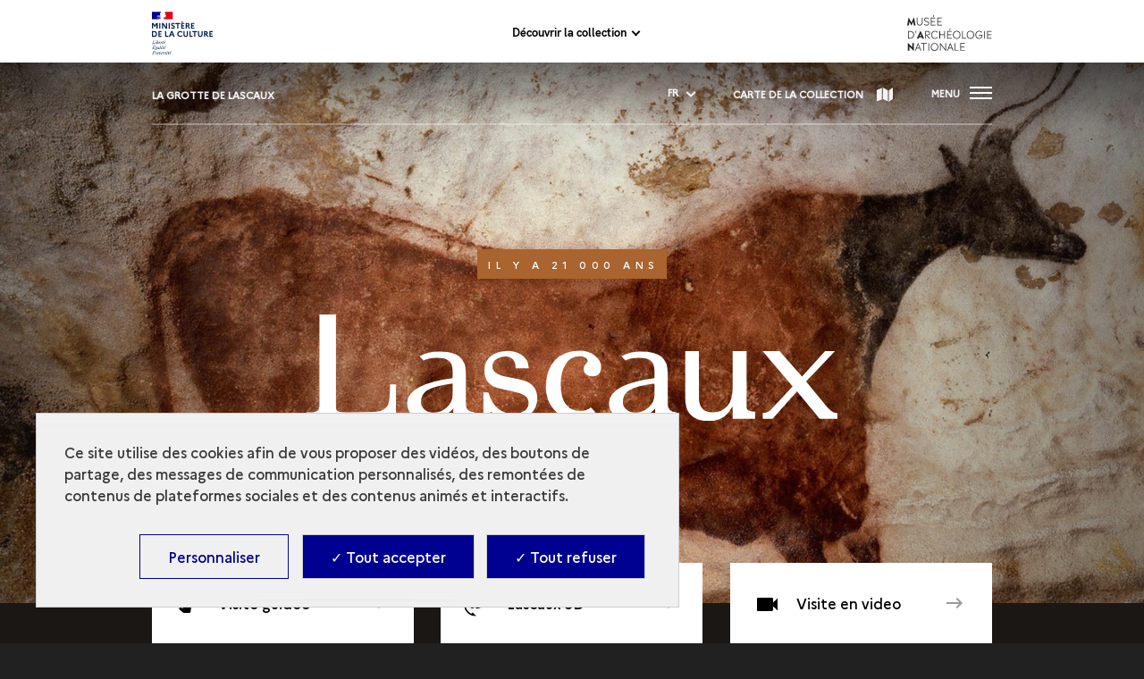

--- FILE ---
content_type: text/html; charset=UTF-8
request_url: https://archeologie.culture.gouv.fr/lascaux/fr?language_content_entity=de&page=%2C25
body_size: 30098
content:
<!DOCTYPE html>
<html lang="fr" dir="ltr" prefix="content: http://purl.org/rss/1.0/modules/content/  dc: http://purl.org/dc/terms/  foaf: http://xmlns.com/foaf/0.1/  og: http://ogp.me/ns#  rdfs: http://www.w3.org/2000/01/rdf-schema#  schema: http://schema.org/  sioc: http://rdfs.org/sioc/ns#  sioct: http://rdfs.org/sioc/types#  skos: http://www.w3.org/2004/02/skos/core#  xsd: http://www.w3.org/2001/XMLSchema# ">
<head>
  <meta charset="utf-8" />
<script>window.dataLayer = window.dataLayer || []; window.dataLayer.push({"websiteLanguage":"FR","websiteEnvironment":"","siteArcheologiqueName":"La grotte de Lascaux","serieName":"AEF","chronologicalPeriod":"Paléolithique","siteArcheologiqueCountry":"France","pageType":"Accueil","breadcrumb_1":"Accueil"});</script>
<style>/* @see https://github.com/aFarkas/lazysizes#broken-image-symbol */.js img.lazyload:not([src]) { visibility: hidden; }/* @see https://github.com/aFarkas/lazysizes#automatically-setting-the-sizes-attribute */.js img.lazyloaded[data-sizes=auto] { display: block; width: 100%; }</style>
<script>var _paq = _paq || [];(function(){var u=(("https:" == document.location.protocol) ? "https://matomo.cloud.culture.fr/" : "https://matomo.cloud.culture.fr/");_paq.push(["setSiteId", "2"]);_paq.push(["setTrackerUrl", u+"matomo.php"]);_paq.push(["setDoNotTrack", 1]);if (!window.matomo_search_results_active) {_paq.push(["trackPageView"]);}_paq.push(["setIgnoreClasses", ["no-tracking","colorbox"]]);_paq.push(["enableLinkTracking"]);var d=document,g=d.createElement("script"),s=d.getElementsByTagName("script")[0];g.type="text/javascript";g.defer=true;g.async=true;g.src=u+"matomo.js";s.parentNode.insertBefore(g,s);})();</script>
<meta name="description" content="La découverte de Lascaux en 1940 a bouleversé la connaissance de l’art préhistorique et de nos origines. Œuvre monumentale, la grotte continue de nourrir l’imaginaire collectif et d’émouvoir les nouvelles générations du monde entier." />
<link rel="shortlink" href="https://archeologie.culture.gouv.fr/lascaux/fr" />
<link rel="canonical" href="https://archeologie.culture.gouv.fr/lascaux/fr?language_content_entity=de&page=%2C25"/><meta name="MobileOptimized" content="width" />
<meta name="HandheldFriendly" content="true" />
<meta name="viewport" content="width=device-width, initial-scale=1.0" />
<script type="application/ld+json">{
    "@context": "https://schema.org",
    "@graph": [
        {
            "@type": "Organization",
            "additionalType": "Organization",
            "@id": "https://archeologie.culture.gouv.fr/lascaux/fr",
            "sameAs": [
                "https://www.instagram.com/GSArcheo/",
                "https://www.facebook.com/GSArcheo/"
            ],
            "name": "Archéologie | culture.fr",
            "description": "La découverte de Lascaux en 1940 a bouleversé la connaissance de l’art préhistorique et de nos origines. Œuvre monumentale, la grotte continue de nourrir l’imaginaire collectif et d’émouvoir les nouvelles générations du monde entier.",
            "url": "https://archeologie.culture.gouv.fr/lascaux/fr",
            "contactPoint": {
                "@type": "ContactPoint",
                "telephone": "+33139101300",
                "contactType": "customer service"
            },
            "logo": {
                "@type": "ImageObject",
                "url": "https://archeologie.culture.gouv.fr/logo.jpg"
            },
            "address": {
                "@type": "PostalAddress",
                "streetAddress": "place Charles de Gaulle",
                "addressLocality": "Saint-Germain-en-Laye",
                "postalCode": "78100",
                "addressCountry": "FR"
            }
        },
        {
            "@type": "WebPage",
            "@id": "https://archeologie.culture.gouv.fr/lascaux/fr/frontpage",
            "breadcrumb": {
                "@type": "BreadcrumbList",
                "itemListElement": [
                    {
                        "@type": "ListItem",
                        "position": 1,
                        "name": "Accueil",
                        "item": "https://archeologie.culture.gouv.fr/lascaux/fr/frontpage"
                    }
                ]
            },
            "author": {
                "@id": "https://archeologie.culture.gouv.fr/lascaux/fr/frontpage",
                "url": "https://archeologie.culture.gouv.fr/lascaux/fr/frontpage"
            }
        }
    ]
}</script>
<link rel="icon" href="/themes/custom/mandala_base/favicon.ico" type="image/vnd.microsoft.icon" />
<link rel="shortcut icon" href="/themes/custom/mandala_base/favicon.ico" type="image/vnd.microsoft.icon" />

    <title>La grotte de Lascaux</title>
    <link rel="stylesheet" media="all" href="https://cdn.plyr.io/3.7.8/plyr.css" />
<link rel="stylesheet" media="all" href="/modules/custom/mandala_libraries/assets/css/mediabox-data.css?t84pd1" />
<link rel="stylesheet" media="all" href="/core/themes/stable/css/system/components/ajax-progress.module.css?t84pd1" />
<link rel="stylesheet" media="all" href="/core/themes/stable/css/system/components/align.module.css?t84pd1" />
<link rel="stylesheet" media="all" href="/core/themes/stable/css/system/components/autocomplete-loading.module.css?t84pd1" />
<link rel="stylesheet" media="all" href="/core/themes/stable/css/system/components/fieldgroup.module.css?t84pd1" />
<link rel="stylesheet" media="all" href="/core/themes/stable/css/system/components/container-inline.module.css?t84pd1" />
<link rel="stylesheet" media="all" href="/core/themes/stable/css/system/components/clearfix.module.css?t84pd1" />
<link rel="stylesheet" media="all" href="/core/themes/stable/css/system/components/details.module.css?t84pd1" />
<link rel="stylesheet" media="all" href="/core/themes/stable/css/system/components/hidden.module.css?t84pd1" />
<link rel="stylesheet" media="all" href="/core/themes/stable/css/system/components/item-list.module.css?t84pd1" />
<link rel="stylesheet" media="all" href="/core/themes/stable/css/system/components/js.module.css?t84pd1" />
<link rel="stylesheet" media="all" href="/core/themes/stable/css/system/components/nowrap.module.css?t84pd1" />
<link rel="stylesheet" media="all" href="/core/themes/stable/css/system/components/position-container.module.css?t84pd1" />
<link rel="stylesheet" media="all" href="/core/themes/stable/css/system/components/progress.module.css?t84pd1" />
<link rel="stylesheet" media="all" href="/core/themes/stable/css/system/components/reset-appearance.module.css?t84pd1" />
<link rel="stylesheet" media="all" href="/core/themes/stable/css/system/components/resize.module.css?t84pd1" />
<link rel="stylesheet" media="all" href="/core/themes/stable/css/system/components/sticky-header.module.css?t84pd1" />
<link rel="stylesheet" media="all" href="/core/themes/stable/css/system/components/system-status-counter.css?t84pd1" />
<link rel="stylesheet" media="all" href="/core/themes/stable/css/system/components/system-status-report-counters.css?t84pd1" />
<link rel="stylesheet" media="all" href="/core/themes/stable/css/system/components/system-status-report-general-info.css?t84pd1" />
<link rel="stylesheet" media="all" href="/core/themes/stable/css/system/components/tabledrag.module.css?t84pd1" />
<link rel="stylesheet" media="all" href="/core/themes/stable/css/system/components/tablesort.module.css?t84pd1" />
<link rel="stylesheet" media="all" href="/core/themes/stable/css/system/components/tree-child.module.css?t84pd1" />
<link rel="stylesheet" media="all" href="/libraries/glider-js/glider.css?t84pd1" />
<link rel="stylesheet" media="all" href="/modules/contrib/quiz/css/quiz.css?t84pd1" />
<link rel="stylesheet" media="all" href="/modules/custom/mandala_content/css/glider.css?t84pd1" />
<link rel="stylesheet" media="all" href="/modules/custom/almavia_tacjs/dist/assets/css/bundle.css?t84pd1" />
<link rel="stylesheet" media="all" href="/modules/contrib/paragraphs/css/paragraphs.unpublished.css?t84pd1" />
<link rel="stylesheet" media="all" href="/core/themes/stable/css/core/assets/vendor/normalize-css/normalize.css?t84pd1" />
<link rel="stylesheet" media="all" href="/core/themes/stable/css/core/normalize-fixes.css?t84pd1" />
<link rel="stylesheet" media="all" href="/themes/custom/mandala_base/assets/css/main.css?t84pd1" />
<link rel="stylesheet" media="all" href="/themes/custom/mandala_base/assets/css/typography.css?t84pd1" />
<link rel="stylesheet" media="all" href="/themes/custom/master/assets/css/main.css?t84pd1" />
<link rel="stylesheet" media="all" href="/core/themes/classy/css/components/action-links.css?t84pd1" />
<link rel="stylesheet" media="all" href="/core/themes/classy/css/components/breadcrumb.css?t84pd1" />
<link rel="stylesheet" media="all" href="/core/themes/classy/css/components/button.css?t84pd1" />
<link rel="stylesheet" media="all" href="/core/themes/classy/css/components/collapse-processed.css?t84pd1" />
<link rel="stylesheet" media="all" href="/core/themes/classy/css/components/container-inline.css?t84pd1" />
<link rel="stylesheet" media="all" href="/core/themes/classy/css/components/details.css?t84pd1" />
<link rel="stylesheet" media="all" href="/core/themes/classy/css/components/exposed-filters.css?t84pd1" />
<link rel="stylesheet" media="all" href="/core/themes/classy/css/components/field.css?t84pd1" />
<link rel="stylesheet" media="all" href="/core/themes/classy/css/components/form.css?t84pd1" />
<link rel="stylesheet" media="all" href="/core/themes/classy/css/components/icons.css?t84pd1" />
<link rel="stylesheet" media="all" href="/core/themes/classy/css/components/inline-form.css?t84pd1" />
<link rel="stylesheet" media="all" href="/core/themes/classy/css/components/item-list.css?t84pd1" />
<link rel="stylesheet" media="all" href="/core/themes/classy/css/components/link.css?t84pd1" />
<link rel="stylesheet" media="all" href="/core/themes/classy/css/components/links.css?t84pd1" />
<link rel="stylesheet" media="all" href="/core/themes/classy/css/components/menu.css?t84pd1" />
<link rel="stylesheet" media="all" href="/core/themes/classy/css/components/more-link.css?t84pd1" />
<link rel="stylesheet" media="all" href="/core/themes/classy/css/components/pager.css?t84pd1" />
<link rel="stylesheet" media="all" href="/core/themes/classy/css/components/tabledrag.css?t84pd1" />
<link rel="stylesheet" media="all" href="/core/themes/classy/css/components/tableselect.css?t84pd1" />
<link rel="stylesheet" media="all" href="/core/themes/classy/css/components/tablesort.css?t84pd1" />
<link rel="stylesheet" media="all" href="/core/themes/classy/css/components/tabs.css?t84pd1" />
<link rel="stylesheet" media="all" href="/core/themes/classy/css/components/textarea.css?t84pd1" />
<link rel="stylesheet" media="all" href="/core/themes/classy/css/components/ui-dialog.css?t84pd1" />
<link rel="stylesheet" media="all" href="/core/themes/classy/css/components/messages.css?t84pd1" />
<link rel="stylesheet" media="all" href="https://archeologie.culture.gouv.fr/lascaux/fr/modules/custom/mandala_theme/css/colors.css" />

      
        <link rel="apple-touch-icon" href="/themes/custom/mandala_base/assets/img/Mandala-Culture-Apple-Touch-Icon.png">
        </head>
<body class="domain-type-titre domain-lascaux path-frontpage">

<div id="skip-links" class="skip-links">
  <nav role="navigation" aria-label="Quick access">
    <ul>
      <li>
        <a class="skip-link"
           href="#content">Aller au contenu principal</a>
      </li>
            <li>
        <a class="skip-link" href="#main-footer">Aller au pied de page</a>
      </li>
          </ul>
  </nav>
</div>
<svg aria-hidden="true"
     style="position: absolute; width: 0; height: 0; overflow: hidden;"
     version="1.1" xmlns="http://www.w3.org/2000/svg"
     xmlns:xlink="http://www.w3.org/1999/xlink">
  <defs>
    <symbol id="pieton" viewBox="0 0 20 32">
      <path d="M5.36228 21.7088L8.14823 24.4329L5.74062 30.7893C5.46546 31.4955 4.77757 31.9327 4.05529 31.9327C3.84892 31.9327 3.64255 31.8991 3.43619 31.8318C2.50754 31.4955 2.02601 30.4866 2.36996 29.5785L5.36228 21.7088Z" />
      <path d="M0.168709 14.7471L1.81965 11.653C2.26677 10.8459 2.92027 10.1733 3.71134 9.70242C7.52913 7.48275 8.01065 7.51638 8.49218 7.55001L11.0718 7.71817C11.8628 7.7518 12.4131 7.95359 15.0615 11.7539C15.1647 11.8885 15.3023 11.9894 15.5087 12.023L18.6729 12.4938C19.5328 12.6283 20.1175 13.4019 19.9799 14.2427C19.8424 15.0834 19.0513 15.6552 18.1914 15.5206L15.0271 15.0498C13.9953 14.8816 13.0666 14.3435 12.4819 13.5028C12.3444 13.301 12.2412 13.1328 12.1036 12.9647L10.0743 19.2537L12.8947 22.0115C13.3074 22.4151 13.6514 22.9532 13.8577 23.4913L16.0246 29.6794C16.3685 30.5875 15.8526 31.5964 14.924 31.8991C14.7176 31.9664 14.5456 32 14.3392 32C13.5826 32 12.8947 31.5292 12.6195 30.8229L10.4527 24.6347C10.4183 24.5675 10.3839 24.5338 10.3495 24.4666L5.32788 19.5228C4.6056 18.8165 4.33044 17.8412 4.53681 16.8995L5.63743 12.1239C5.53425 12.1911 5.43107 12.2584 5.29349 12.3257C4.98394 12.4938 4.74318 12.7629 4.57121 13.0656L2.92027 16.1596C2.64511 16.6641 2.0948 16.9668 1.54449 16.9668C1.30373 16.9668 1.06297 16.8995 0.822204 16.7986C0.0655251 16.3951 -0.209631 15.487 0.168709 14.7471Z" />
      <path d="M13.7649 3.76449C13.9725 1.89957 12.5947 0.223214 10.6874 0.0202327C8.7802 -0.182749 7.0658 1.16451 6.85821 3.02943C6.65062 4.89434 8.02846 6.5707 9.93569 6.77368C11.8429 6.97666 13.5573 5.6294 13.7649 3.76449Z" />
    </symbol>
    <symbol id="icon-chevron-down" viewBox="0 0 20 20">
      <title>chevron-down</title>
      <path class="path1"
            d="M4.516 7.548c0.436-0.446 1.043-0.481 1.576 0l3.908 3.747 3.908-3.747c0.533-0.481 1.141-0.446 1.574 0 0.436 0.445 0.408 1.197 0 1.615-0.406 0.418-4.695 4.502-4.695 4.502-0.217 0.223-0.502 0.335-0.787 0.335s-0.57-0.112-0.789-0.335c0 0-4.287-4.084-4.695-4.502s-0.436-1.17 0-1.615z"></path>
    </symbol>
    <symbol id="icon-search" viewBox="0 0 24 24">
      <title>search</title>
      <path class="path1"
            d="M9.516 14.016c2.484 0 4.5-2.016 4.5-4.5s-2.016-4.5-4.5-4.5-4.5 2.016-4.5 4.5 2.016 4.5 4.5 4.5zM15.516 14.016l4.969 4.969-1.5 1.5-4.969-4.969v-0.797l-0.281-0.281c-1.125 0.984-2.625 1.547-4.219 1.547-3.609 0-6.516-2.859-6.516-6.469s2.906-6.516 6.516-6.516 6.469 2.906 6.469 6.516c0 1.594-0.563 3.094-1.547 4.219l0.281 0.281h0.797z"></path>
    </symbol>
    <symbol id="icon-panel" viewBox="0 0 30 32">
      <title>panel</title>
      <path class="path1"
            d="M20 23.251v-8.001l10 0.751v8l-10-0.749zM8 14l0.735-6.081 15.265-5.919 2 2-2 4-16 6zM14 0h3.852v2.437l-3.852 1.563v-4zM12 22.667l-8-0.667-4-4.875 4-3.125 8 0.667v8zM18 32h-4v-18.219l4-1.219v19.437z"></path>
    </symbol>
    <symbol id="icon-ressource" viewBox="0 0 32 32">
      <title>ressource</title>
      <path class="path1"
            d="M30 32h-6v-4h4v-4h4v6c0 1.105-0.896 2-2 2zM28 12h4v8h-4v-8zM28 4h-4v-4h6c1.104 0 2 0.896 2 2v6h-4v-4zM12 0h8v4h-8v-4zM14 8h4v6h6v4h-6v6h-4v-6h-6v-4h6v-6zM4 8h-4v-6c0-1.104 0.896-2 2-2h6v4h-4v4zM4 20h-4v-8h4v8zM4 28h4v4h-6c-1.104 0-2-0.895-2-2v-6h4v4zM20 32h-8v-4h8v4z"></path>
    </symbol>
    <symbol id="icon-caret-down" viewBox="0 0 64 32">
      <title>caret-down</title>
      <path class="path1" d="M0 0l32 32 32-32h-64z"></path>
    </symbol>
    <symbol id="icon-close" viewBox="0 0 32 32">
      <title>close</title>
      <path class="path1"
            d="M32 3.223l-3.223-3.223-12.777 12.777-12.777-12.777-3.223 3.223 12.777 12.777-12.777 12.777 3.223 3.223 12.777-12.777 12.777 12.777 3.223-3.223-12.777-12.777 12.777-12.777z"></path>
    </symbol>
    <symbol id="icon-info" viewBox="0 0 11 32">
      <title>info</title>
      <path class="path1"
            d="M0.284 32.001h10.847v-3.59l-2.65-0.616v-17.991h-8.48v3.61l2.952 0.615v13.766l-2.669 0.616v3.59zM8.48-0.001h-5.528v4.493h5.528v-4.493z"></path>
    </symbol>
    <symbol id="icon-share" viewBox="0 0 29 32">
      <title>share</title>
      <path class="path1"
            d="M24.4 22.611c-1.225 0.007-2.338 0.476-3.177 1.241l-11.623-6.67c0.101-0.337 0.16-0.724 0.16-1.124s-0.058-0.787-0.167-1.153l11.501-6.571c0.846 0.768 1.975 1.239 3.213 1.239 2.644 0 4.787-2.143 4.787-4.787s-2.143-4.787-4.787-4.787c-2.644 0-4.787 2.143-4.787 4.787 0 0.011 0 0.021 0 0.032 0.014 0.404 0.072 0.79 0.168 1.161l-11.502 6.563c-0.859-0.807-2.019-1.303-3.295-1.303-2.661 0-4.819 2.157-4.819 4.819s2.157 4.819 4.819 4.819c1.276 0 2.436-0.496 3.298-1.305l11.597 6.669c-0.081 0.312-0.129 0.671-0.133 1.040-0.001 0.029-0.001 0.060-0.001 0.091 0 2.629 2.131 4.76 4.76 4.76s4.76-2.131 4.76-4.76c0-2.629-2.131-4.76-4.76-4.76-0.004 0-0.009 0-0.013 0z"></path>
    </symbol>
    <symbol id="patrimoineprocheorient" viewBox="0 0 664 41">
      <title>patrimoineprocheorient</title>
      <path d="M.43,39.43v-.56l1.13-.4a2.23,2.23,0,0,0,1.46-1,3.59,3.59,0,0,0,.39-1.8V6.22A3.59,3.59,0,0,0,3,4.42,2.73,2.73,0,0,0,1.5,3.35L.43,2.9V2.34H14.09q8.37,0,12.08,3.09a9.81,9.81,0,0,1,3.76,8,11.51,11.51,0,0,1-1.57,5.9,10.47,10.47,0,0,1-5.06,4.21,23.88,23.88,0,0,1-9.55,1.58H11.84V35.5A2.77,2.77,0,0,0,14,38.36l1.69.51v.56ZM11.84,24H14a9.77,9.77,0,0,0,4.49-.9A5.55,5.55,0,0,0,21.06,20a18.45,18.45,0,0,0,.84-6.24,16.43,16.43,0,0,0-1-6.29,5.45,5.45,0,0,0-2.69-3.09,10,10,0,0,0-4.5-.9H11.84ZM39.69,40.27a8.37,8.37,0,0,1-5.5-1.85A6.62,6.62,0,0,1,32,33.08a6.23,6.23,0,0,1,2.7-4.83c1.8-1.5,4.63-2.63,8.49-3.37.6-.12,1.27-.23,2-.34l2.36-.45V19.65q0-3.82-1-5.34a3,3,0,0,0-2.86-1.57,2.71,2.71,0,0,0-2.14.9,5.22,5.22,0,0,0-1,3l-.11.61a5.42,5.42,0,0,1-1.18,3.54,3.49,3.49,0,0,1-2.64,1.13,3.39,3.39,0,0,1-2.42-.9,3.19,3.19,0,0,1-1-2.42,5.28,5.28,0,0,1,1.57-3.88,10.42,10.42,0,0,1,4.27-2.36,20.15,20.15,0,0,1,5.73-.78c3.34,0,5.9.82,7.7,2.47s2.75,4.25,2.75,7.92V34.37c0,1.69.79,2.53,2.36,2.53h1.24l.51.45a8.31,8.31,0,0,1-2.36,2.08,7,7,0,0,1-3.54.73A6.38,6.38,0,0,1,49.58,39a5.63,5.63,0,0,1-1.85-3.1A24.81,24.81,0,0,1,44.24,39,7.7,7.7,0,0,1,39.69,40.27Zm3.43-3.43a4.35,4.35,0,0,0,2.08-.5,16.68,16.68,0,0,0,2.36-1.69V25.21l-1.12.23c-.38.07-.81.15-1.3.22A8.6,8.6,0,0,0,41,28a5.84,5.84,0,0,0-1.52,4.27,5,5,0,0,0,1.07,3.48A3.42,3.42,0,0,0,43.12,36.84Zm28.13,3.43a8.16,8.16,0,0,1-5.62-1.8q-2-1.8-2-5.73V13.52H59.79V13l1.34-.22a10,10,0,0,0,3-1.13,11.68,11.68,0,0,0,2.53-2l4.61-5.12h.56l-.17,7.87h6.29v1.12H71.59V33.75a4.56,4.56,0,0,0,.84,3,2.87,2.87,0,0,0,2.25,1,3.76,3.76,0,0,0,2.07-.56,9.83,9.83,0,0,0,1.8-1.63l.56.56a8.13,8.13,0,0,1-3.09,3A9.46,9.46,0,0,1,71.25,40.27Zm9.63-.84v-.56l.84-.23a2.49,2.49,0,0,0,1.52-1,3.16,3.16,0,0,0,.44-1.74V18.3a3,3,0,0,0-.44-1.8,2.24,2.24,0,0,0-1.52-.84l-.84-.22v-.57l9.66-3.26.56.57L91.61,17v.45a11.64,11.64,0,0,1,2-2.87,11.8,11.8,0,0,1,2.81-2.19,6.54,6.54,0,0,1,3.09-.84,4.29,4.29,0,0,1,3.26,1.18,4.13,4.13,0,0,1,1.12,3,3.89,3.89,0,0,1-1.12,3,3.59,3.59,0,0,1-2.58,1,5.18,5.18,0,0,1-4.16-2.36l-.12-.12a1.77,1.77,0,0,0-1.29-.84,1.45,1.45,0,0,0-1.35.67,4.59,4.59,0,0,0-1,1.24c-.23.45-.45,1-.68,1.57V35.55a2.6,2.6,0,0,0,2,2.81l1.8.51v.56ZM112.42,8.64a4.82,4.82,0,0,1-3.26-1.18,4.12,4.12,0,0,1-1.29-3.09,4,4,0,0,1,1.29-3.09A4.77,4.77,0,0,1,112.42.1a4.55,4.55,0,0,1,3.2,1.18,4,4,0,0,1,1.3,3.09,4.09,4.09,0,0,1-1.3,3.09A4.6,4.6,0,0,1,112.42,8.64Zm-6.63,30.79v-.56l.79-.23a2.43,2.43,0,0,0,1.51-1,3.2,3.2,0,0,0,.45-1.8V18.24a2.79,2.79,0,0,0-.45-1.74,2.19,2.19,0,0,0-1.51-.84l-.79-.17v-.56l10.28-3.32.57.57-.17,8V35.89a3.59,3.59,0,0,0,.39,1.8,2.76,2.76,0,0,0,1.52,1l.56.17v.56Zm15.64,0v-.56l.78-.23a2.22,2.22,0,0,0,1.46-1,3.55,3.55,0,0,0,.51-1.8V18.3a3.25,3.25,0,0,0-.39-1.8,2.24,2.24,0,0,0-1.52-.84l-.84-.22v-.57L131,11.61l.56.57.45,3.82a18.24,18.24,0,0,1,4.21-3.15,10.49,10.49,0,0,1,5-1.29,7.5,7.5,0,0,1,4.33,1.12,6.53,6.53,0,0,1,2.47,3.37,18.07,18.07,0,0,1,4.72-3.26,11.6,11.6,0,0,1,5-1.23q4,0,5.85,1.91c1.27,1.27,1.91,3.28,1.91,6V35.94a2.57,2.57,0,0,0,2,2.76l.62.17v.56h-13v-.56l.56-.17a2.46,2.46,0,0,0,1.46-1,3.2,3.2,0,0,0,.45-1.8V18.69a4.57,4.57,0,0,0-.84-3.2,3.56,3.56,0,0,0-2.7-.9,6.6,6.6,0,0,0-2.87.68,12.8,12.8,0,0,0-2.86,1.91,7.94,7.94,0,0,1,.34,2c.07.72.11,1.46.11,2.25V35.94a2.64,2.64,0,0,0,2,2.76l.51.17v.56h-13v-.56l.79-.23a2.58,2.58,0,0,0,1.46-1,3.2,3.2,0,0,0,.45-1.8V18.75a4.76,4.76,0,0,0-.85-3.2,3.38,3.38,0,0,0-2.75-1,5.53,5.53,0,0,0-2.58.68,12,12,0,0,0-2.7,1.85V35.94a2.57,2.57,0,0,0,2,2.76l.5.17v.56Zm63.16.84a15.1,15.1,0,0,1-7.42-1.74,12.48,12.48,0,0,1-4.89-5.06,16.45,16.45,0,0,1-1.68-7.64,15.27,15.27,0,0,1,1.8-7.59,12.9,12.9,0,0,1,5-4.94,14.79,14.79,0,0,1,7.19-1.74,14.52,14.52,0,0,1,7.14,1.74,12.17,12.17,0,0,1,4.94,4.89,14.94,14.94,0,0,1,1.85,7.64,16,16,0,0,1-1.74,7.7,12.18,12.18,0,0,1-4.83,5A14.76,14.76,0,0,1,184.59,40.27Zm0-1.12A4.39,4.39,0,0,0,187.74,38a7.22,7.22,0,0,0,1.68-4,44.07,44.07,0,0,0,.56-8.09,44.46,44.46,0,0,0-.56-8.14,7.19,7.19,0,0,0-1.68-4,4.39,4.39,0,0,0-3.15-1.13,4.56,4.56,0,0,0-3.2,1.13,7.39,7.39,0,0,0-1.74,4,49.41,49.41,0,0,0-.51,8.14,49,49,0,0,0,.51,8.09,7.43,7.43,0,0,0,1.74,4A4.56,4.56,0,0,0,184.59,39.15ZM207.74,8.64a4.8,4.8,0,0,1-3.26-1.18,4.13,4.13,0,0,1-1.3-3.09,4,4,0,0,1,1.3-3.09A4.76,4.76,0,0,1,207.74.1a4.55,4.55,0,0,1,3.2,1.18,4,4,0,0,1,1.29,3.09,4.12,4.12,0,0,1-1.29,3.09A4.6,4.6,0,0,1,207.74,8.64Zm-6.63,30.79v-.56l.78-.23a2.46,2.46,0,0,0,1.52-1,3.2,3.2,0,0,0,.45-1.8V18.24a2.79,2.79,0,0,0-.45-1.74,2.22,2.22,0,0,0-1.52-.84l-.78-.17v-.56l10.28-3.32.56.57-.17,8V35.89a3.48,3.48,0,0,0,.4,1.8,2.73,2.73,0,0,0,1.51,1l.56.17v.56Zm15.63,0v-.56l.79-.23a2.55,2.55,0,0,0,2-2.75V18.3a3.25,3.25,0,0,0-.39-1.8,2.22,2.22,0,0,0-1.51-.84l-.85-.22v-.57l9.61-3.26.56.57.45,3.37a17.71,17.71,0,0,1,4.44-2.87,11.74,11.74,0,0,1,4.89-1.12,7.58,7.58,0,0,1,5.68,2c1.34,1.35,2,3.41,2,6.18V35.94a2.6,2.6,0,0,0,2.13,2.76l.51.17v.56H233.77v-.56l.73-.23a2.61,2.61,0,0,0,2-2.75V18c0-2.39-1.19-3.59-3.59-3.59q-2.48,0-5.4,2.47v19.1a2.57,2.57,0,0,0,2,2.76l.51.17v.56Zm46.59-27.87a12,12,0,0,1,6.24,1.52,9.74,9.74,0,0,1,3.93,4,11.71,11.71,0,0,1,1.41,5.79q0,.61-.06,1.29a4.62,4.62,0,0,1-.23,1.12H257.88q.06,6.08,2.14,8.77a7.61,7.61,0,0,0,6.29,2.64,9.92,9.92,0,0,0,4.55-.9,11.16,11.16,0,0,0,3.26-2.64l.56.51A12.88,12.88,0,0,1,270,38.53a13.08,13.08,0,0,1-6.91,1.74A14.58,14.58,0,0,1,256,38.59a12.34,12.34,0,0,1-4.84-5A15.76,15.76,0,0,1,249.45,26a14.32,14.32,0,0,1,2-7.81,13.66,13.66,0,0,1,5.16-5A14.24,14.24,0,0,1,263.33,11.56Zm-.17,1.12a4.22,4.22,0,0,0-2.81,1,6.86,6.86,0,0,0-1.8,3.49,32.61,32.61,0,0,0-.67,7h9.61q.56-6.12-.45-8.82A3.83,3.83,0,0,0,263.16,12.68Zm14.11,26.75v-.56l1.12-.4a2.25,2.25,0,0,0,1.47-1,3.59,3.59,0,0,0,.39-1.8V6.22a3.59,3.59,0,0,0-.39-1.8,2.76,2.76,0,0,0-1.52-1.07l-1.07-.45V2.34h13.65c5.59,0,9.61,1,12.09,3.09a9.81,9.81,0,0,1,3.76,8,11.51,11.51,0,0,1-1.57,5.9,10.52,10.52,0,0,1-5.06,4.21,23.88,23.88,0,0,1-9.55,1.58h-1.91V35.5a2.77,2.77,0,0,0,2.19,2.86l1.68.51v.56ZM288.68,24h2.13a9.79,9.79,0,0,0,4.5-.9A5.5,5.5,0,0,0,297.89,20a18.45,18.45,0,0,0,.84-6.24,16.46,16.46,0,0,0-1-6.29,5.43,5.43,0,0,0-2.7-3.09,10,10,0,0,0-4.49-.9h-1.91Zm20,15.4v-.56l.84-.23a2.46,2.46,0,0,0,1.52-1,3.08,3.08,0,0,0,.45-1.74V18.3a2.9,2.9,0,0,0-.45-1.8,2.22,2.22,0,0,0-1.52-.84l-.84-.22v-.57l9.67-3.26.56.57.5,4.83v.45a12,12,0,0,1,4.83-5.06,6.54,6.54,0,0,1,3.09-.84,4.26,4.26,0,0,1,3.26,1.18,4.14,4.14,0,0,1,1.13,3,3.9,3.9,0,0,1-1.13,3,3.59,3.59,0,0,1-2.58,1,5.19,5.19,0,0,1-4.16-2.36l-.11-.12a1.8,1.8,0,0,0-1.29-.84,1.44,1.44,0,0,0-1.35.67,4.42,4.42,0,0,0-1,1.24c-.22.45-.45,1-.67,1.57V35.55a2.59,2.59,0,0,0,2,2.81l1.8.51v.56Zm38.14.84a15.1,15.1,0,0,1-7.42-1.74,12.46,12.46,0,0,1-4.88-5.06,16.33,16.33,0,0,1-1.69-7.64,15.27,15.27,0,0,1,1.8-7.59,12.9,12.9,0,0,1,5-4.94,14.79,14.79,0,0,1,7.19-1.74A14.52,14.52,0,0,1,354,13.3a12.17,12.17,0,0,1,4.94,4.89,14.94,14.94,0,0,1,1.86,7.64,16,16,0,0,1-1.75,7.7,12.18,12.18,0,0,1-4.83,5A14.76,14.76,0,0,1,346.85,40.27Zm0-1.12A4.39,4.39,0,0,0,350,38a7.22,7.22,0,0,0,1.68-4,44.07,44.07,0,0,0,.56-8.09,44.46,44.46,0,0,0-.56-8.14,7.19,7.19,0,0,0-1.68-4,4.39,4.39,0,0,0-3.15-1.13,4.56,4.56,0,0,0-3.2,1.13,7.39,7.39,0,0,0-1.74,4,49.41,49.41,0,0,0-.51,8.14,49,49,0,0,0,.51,8.09,7.43,7.43,0,0,0,1.74,4A4.56,4.56,0,0,0,346.85,39.15Zm30.67,1.12a14.89,14.89,0,0,1-7-1.63,12.66,12.66,0,0,1-4.94-4.83,15.74,15.74,0,0,1-1.8-7.81,14.57,14.57,0,0,1,2-7.76,13.27,13.27,0,0,1,5.34-4.94,15.81,15.81,0,0,1,7.36-1.74A12.65,12.65,0,0,1,384,12.63a8.27,8.27,0,0,1,3.43,2.81A6,6,0,0,1,388.59,19a3.23,3.23,0,0,1-1,2.47,3.59,3.59,0,0,1-2.47.84,3.29,3.29,0,0,1-2.64-1.18A5.37,5.37,0,0,1,381.34,18a11.25,11.25,0,0,1,.06-2.08,7.74,7.74,0,0,0,0-1.8,1.81,1.81,0,0,0-.73-1.23,2.12,2.12,0,0,0-1.3-.34,6,6,0,0,0-5.33,3c-1.24,2-1.86,5.15-1.86,9.49q0,5.68,2.08,8.71c1.42,2,3.6,3,6.52,3a8.47,8.47,0,0,0,4.27-.95,11.85,11.85,0,0,0,3.15-2.87l.56.45a10.77,10.77,0,0,1-4.33,5.11A12.91,12.91,0,0,1,377.52,40.27Zm12.79-.84v-.56l.67-.23a2.71,2.71,0,0,0,2-2.81v-30a3,3,0,0,0-.4-1.75,2.54,2.54,0,0,0-1.51-.84L390.26,3V2.46L400.14,0l.9.5-.22,7.93v7A22.24,22.24,0,0,1,405,12.74a10.9,10.9,0,0,1,5.06-1.18,8,8,0,0,1,5.79,2.08c1.46,1.38,2.19,3.52,2.19,6.4V35.89a3.2,3.2,0,0,0,.45,1.8,2.76,2.76,0,0,0,1.57,1l.45.17v.56H407.39v-.56l.68-.17a2.75,2.75,0,0,0,2-2.87V18.19a4.54,4.54,0,0,0-.79-3.09,3.36,3.36,0,0,0-2.64-.84,8.26,8.26,0,0,0-2.7.5,9.37,9.37,0,0,0-3,1.63V35.94a2.65,2.65,0,0,0,2,2.81l.45.12v.56Zm46.53-27.87a12,12,0,0,1,6.24,1.52,9.74,9.74,0,0,1,3.93,4,11.71,11.71,0,0,1,1.41,5.79q0,.61-.06,1.29a5.17,5.17,0,0,1-.22,1.12H431.39q.06,6.08,2.14,8.77a7.61,7.61,0,0,0,6.29,2.64,9.92,9.92,0,0,0,4.55-.9,11.16,11.16,0,0,0,3.26-2.64l.56.51a12.8,12.8,0,0,1-4.66,4.83,13.08,13.08,0,0,1-6.91,1.74,14.58,14.58,0,0,1-7.08-1.68,12.34,12.34,0,0,1-4.84-5A15.76,15.76,0,0,1,423,26a14.4,14.4,0,0,1,2-7.81,13.75,13.75,0,0,1,5.17-5A14.24,14.24,0,0,1,436.84,11.56Zm-.17,1.12a4.22,4.22,0,0,0-2.81,1,6.78,6.78,0,0,0-1.79,3.49,31.87,31.87,0,0,0-.68,7H441q.56-6.12-.45-8.82A3.82,3.82,0,0,0,436.67,12.68Zm32.25,27.76a18.1,18.1,0,0,1-6.63-1.24,17.31,17.31,0,0,1-5.68-3.65,17.92,17.92,0,0,1-3.93-6.12,22.83,22.83,0,0,1-1.46-8.54,22.64,22.64,0,0,1,1.46-8.49,17.25,17.25,0,0,1,9.66-9.78,17.49,17.49,0,0,1,6.58-1.29,17.71,17.71,0,0,1,6.57,1.24,15.43,15.43,0,0,1,5.68,3.65,16.88,16.88,0,0,1,4,6.12,22.85,22.85,0,0,1,1.47,8.55,22.87,22.87,0,0,1-1.47,8.48,17.54,17.54,0,0,1-4,6.13,17.27,17.27,0,0,1-5.68,3.7A17.71,17.71,0,0,1,468.92,40.44Zm0-1.18a7.43,7.43,0,0,0,5-1.63q1.9-1.68,2.75-5.67a53.44,53.44,0,0,0,.9-11.07,52.92,52.92,0,0,0-.9-11.07q-.84-4.05-2.75-5.68a7.31,7.31,0,0,0-5-1.68A7.21,7.21,0,0,0,464,4.14q-1.91,1.64-2.81,5.68a56.6,56.6,0,0,0-.84,11.07A57.16,57.16,0,0,0,461.16,32q.9,4,2.81,5.67A7.33,7.33,0,0,0,468.92,39.26Zm19.94.17v-.56l.84-.23a2.46,2.46,0,0,0,1.52-1,3.08,3.08,0,0,0,.45-1.74V18.3a2.9,2.9,0,0,0-.45-1.8,2.22,2.22,0,0,0-1.52-.84l-.84-.22v-.57l9.66-3.26.57.57.5,4.83v.45a12,12,0,0,1,4.83-5.06,6.54,6.54,0,0,1,3.1-.84,4.26,4.26,0,0,1,3.25,1.18,4.14,4.14,0,0,1,1.13,3,3.9,3.9,0,0,1-1.13,3,3.59,3.59,0,0,1-2.58,1A5.19,5.19,0,0,1,504,17.35l-.11-.12a1.8,1.8,0,0,0-1.29-.84,1.44,1.44,0,0,0-1.35.67,4.42,4.42,0,0,0-1,1.24c-.22.45-.45,1-.67,1.57V35.55a2.59,2.59,0,0,0,2,2.81l1.8.51v.56ZM520.41,8.64a4.79,4.79,0,0,1-3.26-1.18,4.09,4.09,0,0,1-1.3-3.09,4,4,0,0,1,1.3-3.09A4.74,4.74,0,0,1,520.41.1a4.55,4.55,0,0,1,3.2,1.18,4,4,0,0,1,1.29,3.09,4.12,4.12,0,0,1-1.29,3.09A4.6,4.6,0,0,1,520.41,8.64Zm-6.63,30.79v-.56l.78-.23a2.46,2.46,0,0,0,1.52-1,3.2,3.2,0,0,0,.45-1.8V18.24a2.79,2.79,0,0,0-.45-1.74,2.22,2.22,0,0,0-1.52-.84l-.78-.17v-.56l10.28-3.32.56.57-.17,8V35.89a3.59,3.59,0,0,0,.39,1.8,2.76,2.76,0,0,0,1.52,1l.56.17v.56Zm29.74-27.87a12,12,0,0,1,6.23,1.52,9.68,9.68,0,0,1,3.93,4,11.71,11.71,0,0,1,1.41,5.79q0,.61-.06,1.29a4.63,4.63,0,0,1-.22,1.12H538.06q.06,6.08,2.14,8.77a7.61,7.61,0,0,0,6.29,2.64,9.9,9.9,0,0,0,4.55-.9,11,11,0,0,0,3.26-2.64l.56.51a12.8,12.8,0,0,1-4.66,4.83,13.06,13.06,0,0,1-6.91,1.74,14.58,14.58,0,0,1-7.08-1.68,12.31,12.31,0,0,1-4.83-5A15.76,15.76,0,0,1,529.64,26a14.32,14.32,0,0,1,2-7.81,13.68,13.68,0,0,1,5.17-5A14.19,14.19,0,0,1,543.52,11.56Zm-.17,1.12a4.18,4.18,0,0,0-2.81,1,6.86,6.86,0,0,0-1.8,3.49,32.5,32.5,0,0,0-.68,7h9.61q.57-6.12-.45-8.82A3.81,3.81,0,0,0,543.35,12.68Zm14.54,26.75v-.56l.79-.23a2.55,2.55,0,0,0,2-2.75V18.3a3.25,3.25,0,0,0-.39-1.8,2.22,2.22,0,0,0-1.52-.84l-.84-.22v-.57l9.61-3.26.56.57.45,3.37A17.71,17.71,0,0,1,573,12.68a11.74,11.74,0,0,1,4.89-1.12,7.54,7.54,0,0,1,5.67,2q2,2,2,6.18V35.94a2.6,2.6,0,0,0,2.13,2.76l.51.17v.56H574.92v-.56l.73-.23a2.61,2.61,0,0,0,2-2.75V18q0-3.59-3.59-3.59-2.47,0-5.4,2.47v19.1a2.57,2.57,0,0,0,2,2.76l.5.17v.56Zm42.89.84a8.16,8.16,0,0,1-5.62-1.8q-2-1.8-2-5.73V13.52h-3.87V13l1.34-.22a10,10,0,0,0,3-1.13,11.68,11.68,0,0,0,2.53-2l4.61-5.12h.56l-.17,7.87h6.29v1.12h-6.35V33.75a4.56,4.56,0,0,0,.85,3,2.87,2.87,0,0,0,2.25,1,3.78,3.78,0,0,0,2.07-.56,9.83,9.83,0,0,0,1.8-1.63l.56.56a8.2,8.2,0,0,1-3.09,3A9.46,9.46,0,0,1,600.78,40.27Zm14.37-.84h5.05V33.51h-5.05Zm16.69,0h4.35V18h6.72V14.5h-6.72V10.81c0-1.88.8-3.44,2.83-3.44a6,6,0,0,1,2.63.75l1.46-3.38a11.14,11.14,0,0,0-4.55-1c-3.44,0-6.67,1.61-6.67,7.28V14.5h-5.16V18h5.11ZM659.18,14A7.76,7.76,0,0,0,652,18.39V14.5h-4.35V39.43H652V26c0-5.16,2.48-7.84,6.27-7.84a7.33,7.33,0,0,1,3.24.76l2.13-3.64A8.48,8.48,0,0,0,659.18,14Z"></path>
    </symbol>
    <symbol id="icon-3d" viewBox="0 0 32 32">
      <title>3d</title>
      <path class="path1"
            d="M10 28.64c-4.379-2.053-7.513-6.293-7.995-11.307h-2.009c0.683 8.213 7.58 14.667 16.004 14.667l0.884-0.040-5.103-5.080-1.781 1.76zM11.192 19.947c-0.255 0-0.495-0.040-0.696-0.107-0.215-0.080-0.388-0.173-0.536-0.32-0.147-0.133-0.268-0.293-0.348-0.493-0.080-0.187-0.12-0.4-0.12-0.627h-1.741c0 0.48 0.093 0.907 0.281 1.267 0.187 0.36 0.441 0.667 0.749 0.92 0.321 0.24 0.683 0.427 1.099 0.547 0.401 0.133 0.831 0.2 1.285 0.2 0.496 0 0.964-0.067 1.38-0.2 0.428-0.133 0.803-0.333 1.111-0.587s0.563-0.573 0.737-0.96c0.173-0.387 0.268-0.813 0.268-1.293 0-0.253-0.027-0.507-0.095-0.747-0.067-0.24-0.16-0.467-0.308-0.68-0.133-0.213-0.321-0.4-0.536-0.573-0.227-0.173-0.495-0.307-0.816-0.413 0.268-0.12 0.495-0.267 0.696-0.44s0.361-0.36 0.496-0.56c0.133-0.2 0.228-0.4 0.295-0.613s0.093-0.427 0.093-0.64c0-0.48-0.080-0.907-0.241-1.28-0.16-0.373-0.388-0.68-0.683-0.92-0.268-0.253-0.629-0.44-1.031-0.573-0.416-0.12-0.871-0.187-1.367-0.187-0.483 0-0.924 0.067-1.339 0.213-0.403 0.147-0.764 0.347-1.059 0.6-0.281 0.253-0.509 0.547-0.683 0.893-0.161 0.347-0.241 0.72-0.241 1.133h1.741c0-0.227 0.040-0.427 0.12-0.6 0.081-0.173 0.188-0.333 0.335-0.453 0.148-0.12 0.308-0.227 0.509-0.293s0.401-0.107 0.643-0.107c0.536 0 0.937 0.133 1.192 0.413 0.255 0.267 0.388 0.653 0.388 1.147 0 0.24-0.040 0.453-0.107 0.653s-0.188 0.36-0.335 0.493c-0.148 0.133-0.335 0.24-0.549 0.32s-0.483 0.12-0.776 0.12h-1.032v1.373h1.032c0.293 0 0.561 0.027 0.803 0.093s0.443 0.173 0.603 0.307c0.161 0.147 0.295 0.32 0.388 0.533 0.095 0.213 0.135 0.467 0.135 0.76 0 0.547-0.161 0.96-0.469 1.24-0.308 0.307-0.736 0.44-1.272 0.44zM22.643 12.053c-0.428-0.44-0.937-0.787-1.527-1.027-0.576-0.24-1.232-0.36-1.956-0.36h-3.16v10.667h3.080c0.737 0 1.42-0.12 2.023-0.36s1.125-0.573 1.553-1.013c0.428-0.44 0.764-0.973 0.991-1.587 0.228-0.627 0.348-1.32 0.348-2.093v-0.533c0-0.773-0.12-1.467-0.348-2.093-0.241-0.627-0.576-1.16-1.004-1.6zM22.12 16.267c0 0.56-0.067 1.053-0.187 1.507-0.135 0.44-0.321 0.827-0.576 1.133s-0.576 0.547-0.951 0.707c-0.389 0.16-0.831 0.24-1.327 0.24h-1.219v-7.693h1.299c0.965 0 1.701 0.307 2.197 0.92 0.508 0.613 0.763 1.493 0.763 2.653v0.533zM16 0l-0.884 0.040 5.103 5.080 1.781-1.773c4.379 2.067 7.513 6.293 7.981 11.307h2.009c-0.669-8.2-7.567-14.653-15.991-14.653z"></path>
    </symbol>
    <symbol id="icon-arrow-right" viewBox="0 0 48 32">
      <title>arrow-right</title>
      <path class="path1"
            d="M5.998 14.001h28.344l-7.161-7.185 2.82-2.822 12.002 12.006-12.002 12.008-2.82-2.822 7.161-7.183h-28.344v-4z"></path>
    </symbol>
    <symbol id="icon-check" viewBox="0 0 32 32">
      <title>check</title>
      <path class="path1"
            d="M28.444 0h-24.889c-1.973 0-3.556 1.6-3.556 3.556v24.889c0 1.956 1.582 3.556 3.556 3.556h24.889c1.973 0 3.556-1.6 3.556-3.556v-24.889c0-1.956-1.582-3.556-3.556-3.556zM12.444 24.889l-8.889-8.889 2.507-2.507 6.382 6.364 13.493-13.493 2.507 2.524-16 16z"></path>
    </symbol>
    <symbol id="icon-checkbox" viewBox="0 0 32 32">
      <title>checkbox</title>
      <path class="path1"
            d="M28.444 3.556v24.889h-24.889v-24.889h24.889zM28.444 0h-24.889c-1.956 0-3.556 1.6-3.556 3.556v24.889c0 1.956 1.6 3.556 3.556 3.556h24.889c1.956 0 3.556-1.6 3.556-3.556v-24.889c0-1.956-1.6-3.556-3.556-3.556z"></path>
    </symbol>
    <symbol id="icon-chevron-right" viewBox="0 0 19 32">
      <title>chevron-right</title>
      <path class="path1"
            d="M16.046 20.44c0-0.187-0.095-0.394-0.231-0.533l-10.782-10.799c-0.139-0.136-0.349-0.231-0.533-0.231-0.187 0-0.394 0.095-0.533 0.231l-1.157 1.16c-0.139 0.139-0.231 0.346-0.231 0.533 0 0.184 0.092 0.394 0.231 0.533l9.094 9.106-9.094 9.106c-0.139 0.139-0.231 0.346-0.231 0.533 0 0.207 0.092 0.394 0.231 0.533l1.157 1.157c0.139 0.139 0.346 0.231 0.533 0.231 0.184 0 0.394-0.092 0.533-0.231l10.782-10.796c0.136-0.139 0.231-0.349 0.231-0.533z"></path>
    </symbol>
    <symbol id="icon-zoom-out" viewBox="0 0 32 32">
      <title>zoom-out</title>
      <path class="path1"
            d="M9.313 12.667h6.688v1.313h-6.688v-1.313zM12.688 19.354c3.313 0 6-2.688 6-6s-2.688-6-6-6-6 2.688-6 6 2.688 6 6 6zM20.688 19.354l6.625 6.625-2 2-6.625-6.625v-1.063l-0.375-0.375c-1.5 1.313-3.5 2.063-5.625 2.063-4.813 0-8.688-3.813-8.688-8.625s3.875-8.688 8.688-8.688 8.625 3.875 8.625 8.688c0 2.125-0.75 4.125-2.063 5.625l0.375 0.375h1.063z"></path>
    </symbol>
    <symbol id="icon-arrow-left" viewBox="0 0 48 32">
      <title>arrow-left</title>
      <path class="path1"
            d="M42.002 17.999h-28.344l7.161 7.185-2.82 2.822-12.002-12.006 12.002-12.008 2.82 2.822-7.161 7.183h28.344v4z"></path>
    </symbol>
    <symbol id="icon-hd" viewBox="0 0 32 32">
      <title>hd</title>
      <path class="path1"
            d="M28.444 0h-24.889c-1.973 0-3.556 1.6-3.556 3.556v24.889c0 1.956 1.582 3.556 3.556 3.556h24.889c1.956 0 3.556-1.6 3.556-3.556v-24.889c0-1.956-1.6-3.556-3.556-3.556zM14.222 21.333h-2.667v-3.556h-3.556v3.556h-2.667v-10.667h2.667v4.444h3.556v-4.444h2.667v10.667zM17.778 10.667h7.111c0.978 0 1.778 0.8 1.778 1.778v7.111c0 0.978-0.8 1.778-1.778 1.778h-7.111v-10.667zM20.444 18.667h3.556v-5.333h-3.556v5.333z"></path>
    </symbol>
    <symbol id="icon-interactif" viewBox="0 0 23 32">
      <title>interactif</title>
      <path class="path1"
            d="M6.476 12.556v-5.699c0-2.103 1.707-3.81 3.81-3.81s3.81 1.707 3.81 3.81v5.699c1.844-1.234 3.048-3.322 3.048-5.699 0-3.794-3.063-6.857-6.857-6.857s-6.857 3.063-6.857 6.857c0 2.377 1.204 4.465 3.048 5.699zM21.47 19.611l-6.918-3.444c-0.259-0.107-0.533-0.168-0.823-0.168h-1.158v-9.143c0-1.265-1.021-2.286-2.286-2.286s-2.286 1.021-2.286 2.286v16.366l-5.227-1.097c-0.122-0.015-0.229-0.046-0.366-0.046-0.472 0-0.899 0.198-1.204 0.503l-1.204 1.219 7.528 7.528c0.411 0.411 0.99 0.67 1.615 0.67h10.347c1.143 0 2.027-0.838 2.194-1.95l1.143-8.030c0.015-0.107 0.030-0.213 0.030-0.305 0-0.945-0.579-1.768-1.387-2.103z"></path>
    </symbol>
    <symbol id="icon-map" viewBox="0 0 34 32">
      <title>map</title>
      <path class="path1"
            d="M25.594 31.996v-25.594l8.531-6.399v25.594l-8.531 6.399zM12.797 0.004l10.664 6.399v24.527l-10.664-5.332v-25.594zM-0 5.336l10.664-4.266v25.594l-10.664 4.266v-25.594z"></path>
    </symbol>
    <symbol id="icon-map-alt" viewBox="0 0 18 18">
      <title>map-alt</title>
      <path class="path1"
            d="M17.500,-0.000 L17.340,0.030 L12.000,2.100 L6.000,-0.000 L0.360,1.900 C0.150,1.970 0.000,2.150 0.000,2.380 L0.000,17.500 C0.000,17.780 0.220,18.000 0.500,18.000 L0.660,17.970 L6.000,15.900 L12.000,18.000 L17.640,16.100 C17.850,16.030 18.000,15.850 18.000,15.620 L18.000,0.500 C18.000,0.220 17.780,-0.000 17.500,-0.000 ZM12.000,16.000 L6.000,13.890 L6.000,2.000 L12.000,4.110 L12.000,16.000 Z"></path>
    </symbol>
    <symbol id="icon-pen" viewBox="0 0 32 32">
      <title>pen</title>
      <path class="path1"
            d="M0.025 25.324v6.667h6.667l19.66-19.662-6.665-6.665-19.662 19.66zM31.508 7.175c0.693-0.693 0.693-1.813 0-2.507l-4.16-4.16c-0.693-0.693-1.813-0.693-2.505 0l-3.253 3.253 6.665 6.667 3.253-3.253z"></path>
    </symbol>
    <symbol id="icon-pdf" viewBox="0 0 448 448">
      <title>pdf</title>
      <path class="path1"
            d="M0 56c0-30.887 25.113-56 56-56h140v112c0 15.487 12.513 28 28 28h112v126h-182c-30.888 0-56 25.113-56 56v126h-42c-30.887 0-56-25.113-56-56v-336zM336 112h-112v-112l112 112zM154 308h28c27.037 0 49 21.963 49 49s-21.963 49-49 49h-14v28c0 7.7-6.3 14-14 14s-14-6.3-14-14v-112c0-7.7 6.3-14 14-14zM182 378c11.638 0 21-9.363 21-21s-9.362-21-21-21h-14v42h14zM266 308h28c23.188 0 42 18.813 42 42v56c0 23.188-18.813 42-42 42h-28c-7.7 0-14-6.3-14-14v-112c0-7.7 6.3-14 14-14zM294 420c7.7 0 14-6.3 14-14v-56c0-7.7-6.3-14-14-14h-14v84h14zM364 322c0-7.7 6.3-14 14-14h42c7.7 0 14 6.3 14 14s-6.3 14-14 14h-28v28h28c7.7 0 14 6.3 14 14s-6.3 14-14 14h-28v42c0 7.7-6.3 14-14 14s-14-6.3-14-14v-112z"></path>
    </symbol>
    <symbol id="icon-image" viewBox="0 0 32 32">
      <title>photo</title>
      <path class="path1"
            d="M11.84 13.6l7.632-13.216c-1.12-0.24-2.272-0.384-3.472-0.384-3.84 0-7.36 1.36-10.112 3.6l5.856 10.16 0.096-0.16zM31.264 11.2c-1.472-4.672-5.040-8.416-9.6-10.144l-5.856 10.144h15.456zM31.68 12.8h-11.984l0.464 0.8 7.616 13.2c2.624-2.848 4.224-6.624 4.224-10.8 0-1.104-0.112-2.16-0.32-3.2zM10.464 16l-6.24-10.8c-2.608 2.848-4.224 6.624-4.224 10.8 0 1.104 0.112 2.16 0.32 3.2h11.984l-1.84-3.2zM0.736 20.8c1.472 4.672 5.040 8.416 9.6 10.144l5.856-10.144h-15.456zM18.768 20.8l-6.24 10.816c1.12 0.24 2.272 0.384 3.472 0.384 3.84 0 7.36-1.36 10.112-3.6l-5.856-10.16-1.488 2.56z"></path>
    </symbol>
    <symbol id="icon-photo" viewBox="0 0 32 32">
      <title>photo</title>
      <path class="path1"
            d="M11.84 13.6l7.632-13.216c-1.12-0.24-2.272-0.384-3.472-0.384-3.84 0-7.36 1.36-10.112 3.6l5.856 10.16 0.096-0.16zM31.264 11.2c-1.472-4.672-5.040-8.416-9.6-10.144l-5.856 10.144h15.456zM31.68 12.8h-11.984l0.464 0.8 7.616 13.2c2.624-2.848 4.224-6.624 4.224-10.8 0-1.104-0.112-2.16-0.32-3.2zM10.464 16l-6.24-10.8c-2.608 2.848-4.224 6.624-4.224 10.8 0 1.104 0.112 2.16 0.32 3.2h11.984l-1.84-3.2zM0.736 20.8c1.472 4.672 5.040 8.416 9.6 10.144l5.856-10.144h-15.456zM18.768 20.8l-6.24 10.816c1.12 0.24 2.272 0.384 3.472 0.384 3.84 0 7.36-1.36 10.112-3.6l-5.856-10.16-1.488 2.56z"></path>
    </symbol>
    <symbol id="icon-print" viewBox="0 0 36 32">
      <title>print</title>
      <path class="path1"
            d="M29.833 9.111h-24.111c-2.859 0-5.167 2.308-5.167 5.167v10.333h6.889v6.889h20.667v-6.889h6.889v-10.333c0-2.859-2.308-5.167-5.167-5.167zM24.667 28.056h-13.778v-8.611h13.778v8.611zM29.833 16c-0.947 0-1.722-0.775-1.722-1.722s0.775-1.722 1.722-1.722c0.947 0 1.722 0.775 1.722 1.722s-0.775 1.722-1.722 1.722zM28.111 0.5h-20.667v6.889h20.667v-6.889z"></path>
    </symbol>
    <symbol id="icon-sound" viewBox="0 0 21 32">
      <title>sound</title>
      <path class="path1"
            d="M10.667 0v18.756c-1.049-0.604-2.258-0.978-3.556-0.978-3.929 0-7.111 3.182-7.111 7.111s3.182 7.111 7.111 7.111c3.929 0 7.111-3.182 7.111-7.111v-17.778h7.111v-7.111h-10.667z"></path>
    </symbol>
    <symbol id="icon-triangle" viewBox="0 0 40 32">
      <title>triangle</title>
      <path class="path1"
            d="M20 7.54l12.78 20.46h-25.56l12.78-20.46zM20 0l-20 32h40l-20-32z"></path>
    </symbol>
    <symbol id="icon-typo-moins" viewBox="0 0 49 32">
      <title>typo-moins</title>
      <path class="path1"
            d="M25.958 7.272v-2.605h16.597v2.605h-16.597zM28.243 25.768c0.106 0.243 0.321 0.702 0.535 0.869 0.503 0.397 1.907 0.488 2.623 0.763 0.047 0.29 0.092 0.581 0.092 0.869 0 0.138-0.015 0.26-0.015 0.397-1.938 0-3.877-0.243-5.815-0.243-1.999 0-3.997 0.167-5.996 0.228 0-0.397 0.015-0.793 0.061-1.19l1.999-0.427c0.412-0.091 1.22-0.198 1.22-0.763 0-0.549-1.968-5.081-2.213-5.707l-6.867-0.030c-0.397 0.884-1.938 4.884-1.938 5.462 0 1.176 2.243 1.222 3.113 1.344 0.015 0.29 0.015 0.581 0.015 0.884 0 0.138-0.015 0.275-0.030 0.412-1.769 0-3.555-0.304-5.325-0.304-0.213 0-0.518 0.091-0.733 0.122-0.96 0.167-1.907 0.213-2.868 0.213l0.030-1.205c1.435-0.442 2.991-0.137 3.631-1.784l3.617-9.4 4.273-11.048h1.953c0.062 0.106 0.123 0.213 0.169 0.319l3.128 7.326c1.144 2.701 2.198 5.432 3.357 8.118 0.687 1.587 1.22 3.221 1.983 4.777zM17.165 11.806l-2.594 6.867c1.511 0.015 3.021 0.061 4.533 0.061 0.29 0 0.581-0.015 0.869-0.030-0.793-2.32-1.724-4.684-2.807-6.897z"></path>
    </symbol>
    <symbol id="icon-typo-plus" viewBox="0 0 36 32">
      <title>typo-plus</title>
      <path class="path1"
            d="M28.562 10.086v7.048h-2.349v-7.048h-7.048v-2.349h7.048v-7.048h2.349v7.048h7.048v2.349h-7.048zM21.959 29.811c0.105 0.241 0.318 0.696 0.53 0.861 0.498 0.393 1.89 0.483 2.599 0.756 0.047 0.288 0.092 0.575 0.092 0.861 0 0.137-0.015 0.258-0.015 0.393-1.92 0-3.841-0.241-5.762-0.241-1.98 0-3.96 0.166-5.941 0.226 0-0.393 0.015-0.786 0.060-1.179l1.98-0.423c0.408-0.090 1.209-0.196 1.209-0.756 0-0.544-1.95-5.034-2.193-5.655l-6.804-0.030c-0.393 0.876-1.92 4.838-1.92 5.412 0 1.166 2.223 1.211 3.084 1.331 0.015 0.288 0.015 0.575 0.015 0.876 0 0.137-0.015 0.273-0.030 0.408-1.753 0-3.522-0.301-5.277-0.301-0.211 0-0.514 0.090-0.726 0.12-0.952 0.166-1.89 0.211-2.842 0.211l0.030-1.194c1.422-0.438 2.964-0.136 3.598-1.768l3.584-9.314 4.233-10.946h1.935c0.062 0.105 0.122 0.211 0.167 0.316l3.099 7.258c1.134 2.676 2.178 5.382 3.326 8.043 0.681 1.572 1.209 3.191 1.965 4.733zM10.982 15.977l-2.571 6.804c1.497 0.015 2.994 0.060 4.491 0.060 0.288 0 0.575-0.015 0.861-0.030-0.786-2.298-1.708-4.641-2.781-6.834z"></path>
    </symbol>
    <symbol id="icon-video" viewBox="0 0 48 32">
      <title>video</title>
      <path class="path1"
            d="M37.333 12v-9.333c0-1.467-1.2-2.667-2.667-2.667h-32c-1.467 0-2.667 1.2-2.667 2.667v26.667c0 1.467 1.2 2.667 2.667 2.667h32c1.467 0 2.667-1.2 2.667-2.667v-9.333l10.667 10.667v-29.333l-10.667 10.667z"></path>
    </symbol>
    <symbol id="icon-medias" viewBox="0 0 32 32">
      <title>medias</title>
      <path class="path1"
            d="M30 32h-20c-1.104 0-2-0.896-2-2v-20c0-1.104 0.896-2 2-2h20c1.104 0 2 0.896 2 2v20c0 1.104-0.896 2-2 2zM28 12h-16v14h16v-14zM20 4h-16v14h2v6h-4c-1.104 0-2-0.896-2-2v-20c0-1.104 0.896-2 2-2h20c1.104 0 2 0.896 2 2v4h-4v-2z"></path>
    </symbol>
    <symbol id="icon-youtube" viewBox="0 0 32 32">
      <title>youtube</title>
      <path class="path1"
            d="M16 7.28c-15.725 0-16 1.398-16 12.32s0.275 12.32 16 12.32 16-1.398 16-12.32-0.275-12.32-16-12.32zM21.128 20.134l-7.184 3.354c-0.629 0.291-1.144-0.035-1.144-0.73v-6.317c0-0.693 0.515-1.021 1.144-0.73l7.184 3.354c0.629 0.294 0.629 0.774 0 1.069z"></path>
    </symbol>
    <symbol id="icon-instagram" viewBox="0 0 32 32">
      <title>instagram</title>
      <path class="path1"
            d="M27.2 3.2h-22.4c-1.76 0-3.2 1.44-3.2 3.2v22.4c0 1.762 1.44 3.2 3.2 3.2h22.4c1.76 0 3.2-1.438 3.2-3.2v-22.4c0-1.76-1.44-3.2-3.2-3.2zM15.974 26.437c4.894 0 8.861-3.97 8.861-8.862 0-0.541-0.069-1.062-0.165-1.574h2.53v11.546c0 0.611-0.496 1.104-1.109 1.104h-20.182c-0.613 0-1.109-0.493-1.109-1.104v-11.546h2.478c-0.098 0.512-0.166 1.034-0.166 1.574 0 4.894 3.97 8.862 8.862 8.862zM10.437 17.574c0-3.059 2.48-5.538 5.539-5.538 3.058 0 5.539 2.478 5.539 5.538s-2.482 5.539-5.539 5.539c-3.061 0-5.539-2.48-5.539-5.539zM26.091 11.2h-2.584c-0.611 0-1.107-0.499-1.107-1.107v-2.587c0-0.611 0.496-1.106 1.106-1.106h2.584c0.614 0 1.11 0.494 1.11 1.106v2.586c0 0.61-0.496 1.109-1.109 1.109z"></path>
    </symbol>
    <symbol id="icon-facebook" viewBox="0 0 32 32">
      <title>facebook</title>
      <path class="path1"
            d="M27.2 3.2h-22.4c-1.76 0-3.2 1.44-3.2 3.2v22.4c0 1.762 1.44 3.2 3.2 3.2h11.2v-11.2h-3.2v-3.96h3.2v-3.28c0-3.462 1.939-5.894 6.026-5.894l2.885 0.003v4.168h-1.915c-1.59 0-2.195 1.194-2.195 2.301v2.704h4.109l-0.909 3.958h-3.2v11.2h6.4c1.76 0 3.2-1.438 3.2-3.2v-22.4c0-1.76-1.44-3.2-3.2-3.2z"></path>
    </symbol>
    <symbol id="icon-pinterest" viewBox="0 0 32 32">
      <title>pinterest</title>
      <path class="path1"
            d="M13.787 21.163c-0.842 4.406-1.867 8.63-4.909 10.837-0.938-6.659 1.378-11.659 2.454-16.968-1.835-3.088 0.221-9.299 4.088-7.768 4.76 1.882-4.122 11.475 1.84 12.675 6.226 1.25 8.766-10.8 4.906-14.718-5.576-5.661-16.234-0.133-14.922 7.971 0.318 1.981 2.365 2.581 0.818 5.315-3.57-0.79-4.635-3.606-4.498-7.36 0.221-6.144 5.518-10.443 10.834-11.040 6.722-0.754 13.030 2.469 13.902 8.79 0.981 7.138-3.034 14.869-10.222 14.312-1.949-0.152-2.765-1.118-4.291-2.046z"></path>
    </symbol>
    <symbol id="icon-twitter" viewBox="0 0 32 32">
      <title>twitter</title>
      <path class="path1"
            d="M27.706 12.032c0.013 0.259 0.018 0.522 0.018 0.781 0 7.984-6.075 17.187-17.184 17.187-3.413 0-6.586-1-9.259-2.715 0.474 0.056 0.954 0.085 1.44 0.085 2.832 0 5.435-0.966 7.501-2.584-2.642-0.050-4.874-1.794-5.642-4.194 0.368 0.069 0.747 0.106 1.136 0.106 0.552 0 1.086-0.072 1.592-0.21-2.763-0.557-4.845-2.997-4.845-5.925 0-0.026 0-0.050 0-0.075 0.814 0.453 1.747 0.725 2.736 0.757-1.621-1.085-2.688-2.931-2.688-5.029 0-1.106 0.298-2.144 0.819-3.037 2.978 3.656 7.43 6.059 12.45 6.312-0.102-0.443-0.155-0.902-0.155-1.378 0-3.334 2.702-6.037 6.038-6.037 1.738 0 3.307 0.731 4.41 1.906 1.374-0.272 2.667-0.774 3.835-1.466-0.451 1.41-1.41 2.594-2.656 3.341 1.222-0.147 2.384-0.469 3.469-0.95-0.81 1.213-1.834 2.275-3.014 3.125z"></path>
    </symbol>
    <symbol id="icon-zoom-in" viewBox="0 0 32 32">
      <title>zoom-in</title>
      <path class="path1"
            d="M16 13.979h-2.688v2.688h-1.313v-2.688h-2.688v-1.313h2.688v-2.688h1.313v2.688h2.688v1.313zM12.688 19.354c3.313 0 6-2.688 6-6s-2.688-6-6-6-6 2.688-6 6 2.688 6 6 6zM20.688 19.354l6.625 6.625-2 2-6.625-6.625v-1.063l-0.375-0.375c-1.5 1.313-3.5 2.063-5.625 2.063-4.813 0-8.688-3.813-8.688-8.625s3.875-8.688 8.688-8.688 8.625 3.875 8.625 8.688c0 2.125-0.75 4.125-2.063 5.625l0.375 0.375h1.063z"></path>
    </symbol>
    <symbol id="icon-download" viewBox="0 0 26 32">
      <title>download</title>
      <path class="path1"
            d="M26 12h-2v-2h-2v-2h-2v-2h-2v-2h-2v-2h-2v-2h-2v2h-2v2h-2v2h-2v2h-2v2h-2v2h-2v2h6v18h2v-2h2v-2h2v-2h2v2h2v2h2v2h2v-18h6v-2z"></path>
    </symbol>
    <symbol id="icon-dots" viewBox="0 0 20 20">
      <title>dots</title>
      <path class="path1"
            d="M10.001 7.8c-1.215 0-2.201 0.985-2.201 2.2s0.986 2.2 2.201 2.2c1.215 0 2.199-0.985 2.199-2.2s-0.984-2.2-2.199-2.2zM3.001 7.8c-1.215 0-2.201 0.985-2.201 2.2s0.986 2.2 2.201 2.2c1.215 0 2.199-0.986 2.199-2.2s-0.984-2.2-2.199-2.2zM17.001 7.8c-1.215 0-2.201 0.985-2.201 2.2s0.986 2.2 2.201 2.2c1.215 0 2.199-0.985 2.199-2.2s-0.984-2.2-2.199-2.2z"></path>
    </symbol>
    <symbol id="icon-info-poi" viewBox="0 -1 15 40">
      <title>info POI</title>
      <path
        d="M78.627,55.743a2.45,2.45,0,0,0,.876,1.988,3.716,3.716,0,0,0,2.448.73,5.368,5.368,0,0,0,2.415-.539,4.333,4.333,0,0,0,1.729-1.5,3.854,3.854,0,0,0,.64-2.179,2.6,2.6,0,0,0-.887-2.1,3.8,3.8,0,0,0-2.527-.752,5.42,5.42,0,0,0-2.392.517A4.025,4.025,0,0,0,79.245,53.4a4.3,4.3,0,0,0-.618,2.347h0ZM76.9,67.064L72.383,80.271a11.089,11.089,0,0,0-.674,3.526q0,3.8,4.178,3.8,4.582,0,6.2-4.739l1.191-3.369H82.4l-0.808,2.224a9.945,9.945,0,0,1-1.505,2.841,1.936,1.936,0,0,1-1.392.775,0.834,0.834,0,0,1-.921-0.966,4.4,4.4,0,0,1,.269-1.325L82.872,68.95a8.048,8.048,0,0,0,.517-2.718,3.75,3.75,0,0,0-.966-2.684,4.1,4.1,0,0,0-3.1-1.022q-4.717,0-6.379,4.717l-1.3,3.5h0.876l0.921-2.336a9.986,9.986,0,0,1,1.415-2.8,1.983,1.983,0,0,1,1.527-.842,0.757,0.757,0,0,1,.809.9,4.22,4.22,0,0,1-.292,1.393h0Z"
        transform="translate(-71.656 -51.375)"></path>
    </symbol>
    <symbol id="icon-filter" viewBox="0 0 32 32">
      <title>filter</title>
      <path
        d="M4 24h8v-2.667h-8v2.667zM4 8v2.667h24v-2.667h-24zM4 17.333h16v-2.667h-16v2.667z"></path>
    </symbol>
    <symbol id="mainlogo" viewBox="0 0 201.2 15.9">
      <defs>
        <style>
          .cls-1 { isolation: isolate; }
        </style>
      </defs>
      <!-- Your SVG content -->
      <g>
        <g id="Calque_1">
          <g id="Calque_2">
            <g class="cls-1">
              <g class="cls-1">
                <path d="M0,10c0-1.2.9-2,2.6-2.3l2.9-.5v-.7c0-1.3-.9-2-2.2-2s-1.9.5-2.4,1.2l-.7-.6c.7-.9,1.8-1.5,3.2-1.5s3.1,1.1,3.1,2.8v5.5h-.9v-1.2c-.7.9-1.8,1.4-2.9,1.4s-2.6-.8-2.6-2.2ZM2.7,11.4c1.2,0,2.2-.6,2.8-1.6v-1.8l-2.7.4c-1.3.2-1.9.8-1.9,1.6s.7,1.4,1.7,1.4Z"/>
                <path d="M9.4,3.9h.9v1.1c.7-.8,1.4-1.3,2.5-1.3s.5,0,.7,0v.9c-.2,0-.4-.1-.7-.1-1.1,0-1.8.5-2.4,1.5v5.7h-.9V3.9Z"/>
                <path d="M21.2,10l.7.6c-.7,1-1.9,1.6-3.4,1.6-2.6,0-4.3-2-4.3-4.3s1.7-4.3,4.3-4.3,2.6.7,3.4,1.6l-.7.6c-.6-.8-1.5-1.3-2.6-1.3-2,0-3.3,1.5-3.3,3.4s1.4,3.4,3.4,3.4,2-.5,2.6-1.3Z"/>
                <path d="M24.1,0h.9v5c.7-.9,1.6-1.4,2.9-1.4,1.8,0,3.1,1.2,3.1,3.4v4.9h-.9v-4.9c0-1.7-.9-2.6-2.3-2.6s-2.1.7-2.7,1.7v5.8h-.9V0Z"/>
                <path d="M37.6,12.3c-2.6,0-4.3-2-4.3-4.3s1.6-4.3,4-4.3,3.5,1.5,3.5,3.4,0,.5,0,.7h-6.5v.2c0,2,1.4,3.5,3.4,3.5s2.1-.5,2.7-1.4l.7.6c-.7,1-1.9,1.6-3.4,1.6ZM34.3,7h5.5c0-1.4-1-2.5-2.6-2.5s-2.6.9-2.9,2.5Z"/>
                <path d="M51.1,8c0,2.3-1.7,4.3-4.3,4.3s-4.3-2-4.3-4.3,1.7-4.3,4.3-4.3,4.3,2,4.3,4.3ZM50.1,8c0-1.8-1.4-3.4-3.3-3.4s-3.3,1.6-3.3,3.4,1.4,3.4,3.3,3.4,3.3-1.6,3.3-3.4Z"/>
                <path d="M53.5,0h.9v11.9h-.9V0Z"/>
                <path d="M65.4,8c0,2.3-1.7,4.3-4.3,4.3s-4.3-2-4.3-4.3,1.7-4.3,4.3-4.3,4.3,2,4.3,4.3ZM64.4,8c0-1.8-1.4-3.4-3.3-3.4s-3.3,1.6-3.3,3.4,1.4,3.4,3.3,3.4,3.3-1.6,3.3-3.4Z"/>
                <path d="M68,11.4c-.4-.3-.6-.7-.6-1.1,0-.6.4-1.2,1-1.5-.7-.5-1.1-1.4-1.1-2.2,0-1.5,1.2-2.8,3-2.8s1.1.1,1.5.3h3v.8h-2c.3.5.6,1.1.6,1.7,0,1.5-1.2,2.8-3.1,2.8s-.9,0-1.3-.2c-.5.3-.7.7-.7,1s.2.7.8.7h2.4c2.2,0,3.1,1,3.1,2.4s-1.7,2.8-4,2.8-3.8-1-3.8-2.5.4-1.5,1.2-2.1ZM70.6,15.1c1.8,0,3.1-.7,3.1-2s-.5-1.6-2.2-1.6h-2.7c-.7.5-1.1,1-1.1,1.8,0,1.1,1.2,1.8,2.9,1.8ZM72.5,6.5c0-1.1-.7-2.1-2.1-2.1s-2.1.9-2.1,2.1.7,2.1,2.1,2.1,2.1-1,2.1-2.1Z"/>
                <path d="M76.2.7c0-.4.3-.7.7-.7s.7.3.7.7-.3.7-.7.7-.7-.3-.7-.7ZM76.5,3.9h.9v8h-.9V3.9Z"/>
                <path d="M84.1,12.3c-2.6,0-4.3-2-4.3-4.3s1.6-4.3,4-4.3,3.5,1.5,3.5,3.4,0,.5,0,.7h-6.5v.2c0,2,1.4,3.5,3.4,3.5s2.1-.5,2.7-1.4l.7.6c-.7,1-1.9,1.6-3.4,1.6ZM80.9,7h5.5c0-1.4-1-2.5-2.6-2.5s-2.6.9-2.9,2.5Z"/>
              </g>
              <g class="cls-1">
                <path d="M90.1,11.4c0-.4.3-.8.8-.8s.8.3.8.8-.4.8-.8.8-.8-.3-.8-.8Z"/>
                <path d="M100.1,10l.7.6c-.7,1-1.9,1.6-3.4,1.6-2.6,0-4.3-2-4.3-4.3s1.7-4.3,4.3-4.3,2.6.7,3.4,1.6l-.7.6c-.6-.8-1.5-1.3-2.6-1.3-2,0-3.3,1.5-3.3,3.4s1.4,3.4,3.4,3.4,2-.5,2.6-1.3Z"/>
                <path d="M108.7,3.9h.9v4.6c0,2.4-1.4,3.7-3.4,3.7s-3.5-1.4-3.5-3.7V3.9h.9v4.6c0,1.8,1,2.8,2.5,2.8s2.5-1,2.5-2.8V3.9Z"/>
                <path d="M112.6,0h.9v11.9h-.9V0Z"/>
                <path d="M117.1,4.8h-1.5v-.8h1.5V1.9h1v2h3v.8h-3v4.6c0,1.5.7,1.8,1.8,1.8s.9,0,1.2-.2v.9c-.4.1-.8.2-1.3.2-1.6,0-2.7-.7-2.7-2.7v-4.6Z"/>
                <path d="M128.9,3.9h.9v4.6c0,2.4-1.4,3.7-3.4,3.7s-3.5-1.4-3.5-3.7V3.9h.9v4.6c0,1.8,1,2.8,2.5,2.8s2.5-1,2.5-2.8V3.9Z"/>
                <path d="M132.8,3.9h.9v1.1c.7-.8,1.4-1.3,2.5-1.3s.5,0,.7,0v.9c-.2,0-.4-.1-.7-.1-1.1,0-1.8.5-2.4,1.5v5.7h-.9V3.9Z"/>
                <path d="M142,12.3c-2.6,0-4.3-2-4.3-4.3s1.6-4.3,4-4.3,3.5,1.5,3.5,3.4,0,.5,0,.7h-6.5v.2c0,2,1.4,3.5,3.4,3.5s2.1-.5,2.7-1.4l.7.6c-.7,1-1.9,1.6-3.4,1.6ZM138.8,7h5.5c0-1.4-1-2.5-2.6-2.5s-2.6.9-2.9,2.5Z"/>
                <path d="M147.4,11.4c0-.4.3-.8.8-.8s.8.3.8.8-.3.8-.8.8-.8-.3-.8-.8Z"/>
                <path d="M151.9,11.4c-.4-.3-.6-.7-.6-1.1,0-.6.4-1.2,1-1.5-.7-.5-1.1-1.4-1.1-2.2,0-1.5,1.2-2.8,3-2.8s1.1.1,1.5.3h3v.8h-2c.3.5.6,1.1.6,1.7,0,1.5-1.2,2.8-3.1,2.8s-.9,0-1.3-.2c-.5.3-.7.7-.7,1s.2.7.8.7h2.4c2.2,0,3.1,1,3.1,2.4s-1.7,2.8-4,2.8-3.8-1-3.8-2.5.4-1.5,1.2-2.1ZM154.5,15.1c1.8,0,3.1-.7,3.1-2s-.5-1.6-2.2-1.6h-2.7c-.7.5-1.1,1-1.1,1.8,0,1.1,1.2,1.8,2.9,1.8ZM156.3,6.5c0-1.1-.7-2.1-2.1-2.1s-2.1.9-2.1,2.1.7,2.1,2.1,2.1,2.1-1,2.1-2.1Z"/>
                <path d="M168,8c0,2.3-1.7,4.3-4.3,4.3s-4.3-2-4.3-4.3,1.7-4.3,4.3-4.3,4.3,2,4.3,4.3ZM167,8c0-1.8-1.4-3.4-3.3-3.4s-3.3,1.6-3.3,3.4,1.4,3.4,3.3,3.4,3.3-1.6,3.3-3.4Z"/>
                <path d="M176.1,3.9h.9v4.6c0,2.4-1.4,3.7-3.4,3.7s-3.5-1.4-3.5-3.7V3.9h.9v4.6c0,1.8,1,2.8,2.5,2.8s2.5-1,2.5-2.8V3.9Z"/>
                <path d="M179.8,3.9l2.9,7.1,2.9-7.1h1l-3.3,8h-1.2l-3.3-8h1Z"/>
                <path d="M187,11.4c0-.4.3-.8.8-.8s.8.3.8.8-.4.8-.8.8-.8-.3-.8-.8Z"/>
                <path d="M191.9,3.9v-1.1c0-1.7,1.1-2.8,2.7-2.8s1.3.2,1.7.5l-.4.8c-.3-.3-.7-.4-1.3-.4-1,0-1.7.7-1.7,2v1.1h3v.8h-3v7.2h-1v-7.2h-1.5v-.8h1.5Z"/>
                <path d="M197.2,3.9h.9v1.1c.7-.8,1.4-1.3,2.5-1.3s.5,0,.7,0v.9c-.2,0-.4-.1-.7-.1-1.1,0-1.8.5-2.4,1.5v5.7h-.9V3.9Z"/>
              </g>
            </g>
          </g>
        </g>
      </g>
    </symbol>
    <symbol id="icon-avantapres" viewBox="0 0 32 39.11">
      <path d="M12.44,35.56H3.55c-1.96,0-3.55-1.59-3.55-3.55H0s0,0,0,0V7.11H0c0-1.96,1.59-3.56,3.55-3.56H12.44V0h3.56V39.11h-3.56v-3.56Zm0-26.67H3.56l8.89,10.67V8.89Zm16,26.67h-8.89v-3.56h8.89V8.89l-8.89,10.67V3.56h8.89c1.96,0,3.56,1.59,3.56,3.55h0s0,0,0,0v24.89h0c0,1.96-1.59,3.55-3.55,3.55h0Z"/>
    </symbol>
  </defs>
</svg>

              <div class="BandeauCulture">
    <div class="container">
      <div class="BandeauCulture-inner">
                  <div class="BandeauCulture-collection">
            <a href="#collection" aria-controls="collection" aria-expanded="false" class="js-goto-collection">Découvrir la collection</a>
          </div>
                          <div class="BandeauCulture-left">
            <a  href="http://www.culture.gouv.fr/" target="_blank" rel="nofollow noopener" data-gtm-categorie="Sur-Header" data-gtm-action="Logos" data-gtm-libelle="Ministère de la Culture" class="culture">
              <img src="/themes/custom/mandala_base/assets/img/logo-ministere-culture.svg" width="68" height="48" alt="Logo du Ministère de la Culture" loading="lazy" typeof="foaf:Image" />

            </a>
          </div>
        
                  <div class="BandeauCulture-right">
            <a  href="http://musee-archeologienationale.fr/" target="_blank" rel="nofollow noopener" data-gtm-categorie="Sur-Header" data-gtm-action="Logos" data-gtm-libelle="Musée d&#039;Archéologie Nationale" class="man">
              <img src="/themes/custom/mandala_base/assets/img/logo-man-mini.svg" width="95" height="40" alt="Logo du Musée d&#039;Archéologie nationale" loading="lazy" typeof="foaf:Image" />

            </a>
          </div>
              </div>
    </div>
  </div>
  
            <header class="SiteHeader BandeauCulture SiteHeader--home" role="banner" >
        <div class="container">
            <nav class="SiteHeader-content" role="navigation" aria-label="menu access button">
                                                    <a href="/lascaux/fr" class="SiteHeader-logo" hreflang="fr">La grotte de Lascaux</a>
                                <div class="SiteHeader-right">
                    <div class="hidden-xs">
                                                    <div class="SiteHeaderLanguages abs dropdown dropdown-country js-openCountry">
                                <button class="dropdown-toggle" type="button" id="dropdownLang" data-toggle="dropdown"
                                        aria-haspopup="true" aria-expanded="false"
                                        aria-label="fr - change language">
                                    <span class="fonticon-chevron-down lang-chevron" aria-hidden="true"></span>
                                    <span class="js-openCountryBtn js-currentLanguage">fr</span>
                                </button>
                                <ul class="HeaderLanguages-selector dropdown-menu" aria-labelledby="dropdownLang">
                                                                                                                                                                                                                                                                                            <li class="js-openCountryLi lang_en">
                                                <a href="/lascaux/en"
                                                   class="language-link js-openCountryLink js-reversoLink"
                                                   translate="no"
                                                   hreflang="en">en</a>
                                                                                            </li>
                                                                                                                                                                                                                                                        <li class="js-openCountryLi lang_es">
                                                <a href="/lascaux/es"
                                                   class="language-link js-openCountryLink js-reversoLink"
                                                   translate="no"
                                                   hreflang="es">es</a>
                                                                                            </li>
                                                                                                                                                                                                                                                        <li class="js-openCountryLi lang_de">
                                                <a href="/lascaux/de"
                                                   class="language-link js-openCountryLink js-reversoLink"
                                                   translate="no"
                                                   hreflang="de">de</a>
                                                                                            </li>
                                                                                                            </ul>
                            </div>
                                            </div>
                                            <button id="btn-map-collection" class="btn-map-collection"
                                data-toggle="modal"
                                data-target="#MapViewer--fullscreen"
                                data-map-id="3986"
                                data-gtm-categorie="Header"
                                data-gtm-action="Carte de la collection" data-gtm-libelle=""
                                data-gtm-type="arcEventLab">
                            <span class="btn-map-collection--label">Carte de la collection</span>
                            <svg class="icon icon-map" aria-hidden="true">
                                <use xlink:href="#icon-map"></use>
                            </svg>
                        </button>
                                        <button id="btn-toggle-menu" type="button" data-toggle="modal" data-backdrop="false"
                            data-target="#main-navigation"
                            aria-controls="main-navigation" class="btnMenu"
                            aria-label="Ouvrir main navigation">
                        <span class="btnMenu--label">Menu</span>
                        <span class="icon-menu"></span></button>
                </div>
            </nav>
        </div>
    </header>
  
  <nav id="main-navigation" class="Menu modal" tabindex="-1" role="navigation" aria-label="main navigation" aria-hidden="true">
  <div class="Menu-bgLeft"></div>
  <div class="Menu-bgRight"></div>
  <div class="container">
    <div class="Menu-inner">
        <div class="row">
          <div class="Menu-right col-sm-5 col-lg-push-1 col-xs-12 col-md-push-0 pull-right table">
                          <div class="Menu-title color-main s-titreCap1 hidden visible-xs abs" id="main-navigation-title">Lascaux</div>
                                    <nav class="Menu-nav cell" role="navigation">
                                                        <ul>
                                                                  <li class="item-">
                                          <a class="nav-i" data-gtm-action="Menu" data-gtm-categorie="Header - Menu" data-gtm-libelle="Accueil"
                         href="/lascaux/fr">Accueil</a>
                                      </li>
                                                                      <li class="item-1 isParent fonticon-chevron-right">
                                          <button class="nav-i" type="button" data-gtm-action="Menu" data-gtm-categorie="Header - Menu" data-gtm-libelle="Visite de la grotte"
                              data-toggle="collapse" aria-expanded="false">Visite de la grotte</button>
                                                    <div class="sub-menu collapse">
                                    <ul class="sub-menu-container">
                    <li class="sub-menu-title s-titreCap2">
                      <button type="button" class="close-sub-menu" title="Return to the previous level of the navigation menu">
                        <span class="icon-arrow-left" aria-hidden="true"></span>
                        <span class="sr-only">Return to the previous level of the navigation menu</span>
                      </button>
                      Visite de la grotte
                    </li>
                                                                  <li>
                                          <a class="nav-i" data-gtm-action="Menu" data-gtm-categorie="Header - Menu" data-gtm-libelle="Entrez dans la grotte"
                         href="/lascaux/fr/visiter-grotte-lascaux">Entrez dans la grotte</a>
                                      </li>
                                                                      <li>
                                          <a class="nav-i" data-gtm-action="Menu" data-gtm-categorie="Header - Menu" data-gtm-libelle="La salle des Taureaux"
                         href="https://archeologie.culture.gouv.fr/lascaux/fr/visiter-grotte-lascaux#salle-taureaux/info">La salle des Taureaux</a>
                                      </li>
                                                                      <li>
                                          <a class="nav-i" data-gtm-action="Menu" data-gtm-categorie="Header - Menu" data-gtm-libelle="Le Diverticule axial"
                         href="https://archeologie.culture.gouv.fr/lascaux/fr/visiter-grotte-lascaux#diverticule-axial/info">Le Diverticule axial</a>
                                      </li>
                                                                      <li>
                                          <a class="nav-i" data-gtm-action="Menu" data-gtm-categorie="Header - Menu" data-gtm-libelle="Le Passage"
                         href="https://archeologie.culture.gouv.fr/lascaux/fr/visiter-grotte-lascaux#passage/info">Le Passage</a>
                                      </li>
                                                                      <li>
                                          <a class="nav-i" data-gtm-action="Menu" data-gtm-categorie="Header - Menu" data-gtm-libelle="La Nef"
                         href="https://archeologie.culture.gouv.fr/lascaux/fr/visiter-grotte-lascaux#nef/info">La Nef</a>
                                      </li>
                                                                      <li>
                                          <a class="nav-i" data-gtm-action="Menu" data-gtm-categorie="Header - Menu" data-gtm-libelle="Le Diverticule des Félins"
                         href="https://archeologie.culture.gouv.fr/lascaux/fr/visiter-grotte-lascaux#diverticule-felins/info">Le Diverticule des Félins</a>
                                      </li>
                                                                      <li>
                                          <a class="nav-i" data-gtm-action="Menu" data-gtm-categorie="Header - Menu" data-gtm-libelle="L’Abside"
                         href="https://archeologie.culture.gouv.fr/lascaux/fr/visiter-grotte-lascaux#abside/info">L’Abside</a>
                                      </li>
                                                                      <li>
                                          <a class="nav-i" data-gtm-action="Menu" data-gtm-categorie="Header - Menu" data-gtm-libelle="Le Puits"
                         href="https://archeologie.culture.gouv.fr/lascaux/fr/visiter-grotte-lascaux#puits/info">Le Puits</a>
                                      </li>
                                                                  </ul>
                </div>
              
                                      </li>
                                                                      <li class="item-2 isParent fonticon-chevron-right">
                                          <button class="nav-i" type="button" data-gtm-action="Menu" data-gtm-categorie="Header - Menu" data-gtm-libelle="Environnement"
                              data-toggle="collapse" aria-expanded="false">Environnement</button>
                                                    <div class="sub-menu collapse">
                                    <ul class="sub-menu-container">
                    <li class="sub-menu-title s-titreCap2">
                      <button type="button" class="close-sub-menu" title="Return to the previous level of the navigation menu">
                        <span class="icon-arrow-left" aria-hidden="true"></span>
                        <span class="sr-only">Return to the previous level of the navigation menu</span>
                      </button>
                      Environnement
                    </li>
                                                                  <li>
                                          <a class="nav-i" data-gtm-action="Menu" data-gtm-categorie="Header - Menu" data-gtm-libelle="La vallée de la Vézère"
                         href="/lascaux/fr/la-vallee-de-la-vezere">La vallée de la Vézère</a>
                                      </li>
                                                                      <li>
                                          <a class="nav-i" data-gtm-action="Menu" data-gtm-categorie="Header - Menu" data-gtm-libelle="Le contexte archéologique"
                         href="/lascaux/fr/le-contexte-archeologique">Le contexte archéologique</a>
                                      </li>
                                                                      <li>
                                          <a class="nav-i" data-gtm-action="Menu" data-gtm-categorie="Header - Menu" data-gtm-libelle="Le contexte géologique"
                         href="/lascaux/fr/le-contexte-geologique-0">Le contexte géologique</a>
                                      </li>
                                                                      <li>
                                          <a class="nav-i" data-gtm-action="Menu" data-gtm-categorie="Header - Menu" data-gtm-libelle="La grotte de Lascaux"
                         href="/lascaux/fr/la-grotte-de-lascaux-0">La grotte de Lascaux</a>
                                      </li>
                                                                  </ul>
                </div>
              
                                      </li>
                                                                      <li class="item-3 isParent fonticon-chevron-right">
                                          <button class="nav-i" type="button" data-gtm-action="Menu" data-gtm-categorie="Header - Menu" data-gtm-libelle="L'art pariétal"
                              data-toggle="collapse" aria-expanded="false">L'art pariétal</button>
                                                    <div class="sub-menu collapse">
                                    <ul class="sub-menu-container">
                    <li class="sub-menu-title s-titreCap2">
                      <button type="button" class="close-sub-menu" title="Return to the previous level of the navigation menu">
                        <span class="icon-arrow-left" aria-hidden="true"></span>
                        <span class="sr-only">Return to the previous level of the navigation menu</span>
                      </button>
                      L'art pariétal
                    </li>
                                                                  <li>
                                          <a class="nav-i" data-gtm-action="Menu" data-gtm-categorie="Header - Menu" data-gtm-libelle="Le support"
                         href="/lascaux/fr/le-support">Le support</a>
                                      </li>
                                                                      <li>
                                          <a class="nav-i" data-gtm-action="Menu" data-gtm-categorie="Header - Menu" data-gtm-libelle="L'accès aux parois"
                         href="/lascaux/fr/lacces-aux-parois">L'accès aux parois</a>
                                      </li>
                                                                      <li>
                                          <a class="nav-i" data-gtm-action="Menu" data-gtm-categorie="Header - Menu" data-gtm-libelle="L'éclairage"
                         href="/lascaux/fr/leclairage">L'éclairage</a>
                                      </li>
                                                                      <li>
                                          <a class="nav-i" data-gtm-action="Menu" data-gtm-categorie="Header - Menu" data-gtm-libelle="Le mobilier archéologique"
                         href="/lascaux/fr/le-mobilier-archeologique">Le mobilier archéologique</a>
                                      </li>
                                                                      <li>
                                          <a class="nav-i" data-gtm-action="Menu" data-gtm-categorie="Header - Menu" data-gtm-libelle="La matière première"
                         href="/lascaux/fr/la-matiere-premiere">La matière première</a>
                                      </li>
                                                                      <li>
                                          <a class="nav-i" data-gtm-action="Menu" data-gtm-categorie="Header - Menu" data-gtm-libelle="Thématique"
                         href="/lascaux/fr/thematique">Thématique</a>
                                      </li>
                                                                      <li>
                                          <a class="nav-i" data-gtm-action="Menu" data-gtm-categorie="Header - Menu" data-gtm-libelle="Les techniques"
                         href="/lascaux/fr/les-techniques-0">Les techniques</a>
                                      </li>
                                                                      <li>
                                          <a class="nav-i" data-gtm-action="Menu" data-gtm-categorie="Header - Menu" data-gtm-libelle="La perspective"
                         href="/lascaux/fr/la-perspective">La perspective</a>
                                      </li>
                                                                      <li>
                                          <a class="nav-i" data-gtm-action="Menu" data-gtm-categorie="Header - Menu" data-gtm-libelle="La construction des figures"
                         href="/lascaux/fr/la-construction-des-figures">La construction des figures</a>
                                      </li>
                                                                      <li>
                                          <a class="nav-i" data-gtm-action="Menu" data-gtm-categorie="Header - Menu" data-gtm-libelle="La construction des panneaux"
                         href="/lascaux/fr/la-construction-des-panneaux">La construction des panneaux</a>
                                      </li>
                                                                  </ul>
                </div>
              
                                      </li>
                                                                      <li class="item-4 isParent fonticon-chevron-right">
                                          <button class="nav-i" type="button" data-gtm-action="Menu" data-gtm-categorie="Header - Menu" data-gtm-libelle="Historique"
                              data-toggle="collapse" aria-expanded="false">Historique</button>
                                                    <div class="sub-menu collapse">
                                    <ul class="sub-menu-container">
                    <li class="sub-menu-title s-titreCap2">
                      <button type="button" class="close-sub-menu" title="Return to the previous level of the navigation menu">
                        <span class="icon-arrow-left" aria-hidden="true"></span>
                        <span class="sr-only">Return to the previous level of the navigation menu</span>
                      </button>
                      Historique
                    </li>
                                                                  <li class="isParent fonticon-chevron-right">
                                          <button class="nav-i" type="button" data-gtm-action="Menu" data-gtm-categorie="Header - Menu" data-gtm-libelle="L'invention / La découverte"
                              data-toggle="collapse" aria-expanded="false">L'invention / La découverte</button>
                                                    <div class="sub-menu collapse">
                                    <ul class="sub-menu-container">
                    <li class="sub-menu-title s-titreCap3">
                      <button type="button" class="close-sub-menu" title="Return to the previous level of the navigation menu">
                        <span class="icon-arrow-left" aria-hidden="true"></span>
                        <span class="sr-only">Return to the previous level of the navigation menu</span>
                      </button>
                      L'invention / La découverte
                    </li>
                                                                  <li>
                                          <a class="nav-i" data-gtm-action="Menu" data-gtm-categorie="Header - Menu" data-gtm-libelle="Simon Coencas (1927 - 2020)"
                         href="/lascaux/fr/simon-coencas-1927-2020">Simon Coencas (1927 - 2020)</a>
                                      </li>
                                                                  </ul>
                </div>
              
                                      </li>
                                                                      <li>
                                          <a class="nav-i" data-gtm-action="Menu" data-gtm-categorie="Header - Menu" data-gtm-libelle="Les premières études"
                         href="/lascaux/fr/les-premieres-etudes">Les premières études</a>
                                      </li>
                                                                      <li class="isParent fonticon-chevron-right">
                                          <button class="nav-i" type="button" data-gtm-action="Menu" data-gtm-categorie="Header - Menu" data-gtm-libelle="Les travaux d'André Glory"
                              data-toggle="collapse" aria-expanded="false">Les travaux d'André Glory</button>
                                                    <div class="sub-menu collapse">
                                    <ul class="sub-menu-container">
                    <li class="sub-menu-title s-titreCap3">
                      <button type="button" class="close-sub-menu" title="Return to the previous level of the navigation menu">
                        <span class="icon-arrow-left" aria-hidden="true"></span>
                        <span class="sr-only">Return to the previous level of the navigation menu</span>
                      </button>
                      Les travaux d'André Glory
                    </li>
                                                                  <li>
                                          <a class="nav-i" data-gtm-action="Menu" data-gtm-categorie="Header - Menu" data-gtm-libelle="Synthèse des recherches d’André Glory"
                         href="/lascaux/fr/synthese-des-recherches-dandre-glory">Synthèse des recherches d’André Glory</a>
                                      </li>
                                                                  </ul>
                </div>
              
                                      </li>
                                                                      <li class="isParent fonticon-chevron-right">
                                          <button class="nav-i" type="button" data-gtm-action="Menu" data-gtm-categorie="Header - Menu" data-gtm-libelle="Les recherches de Norbert Aujoulat"
                              data-toggle="collapse" aria-expanded="false">Les recherches de Norbert Aujoulat</button>
                                                    <div class="sub-menu collapse">
                                    <ul class="sub-menu-container">
                    <li class="sub-menu-title s-titreCap3">
                      <button type="button" class="close-sub-menu" title="Return to the previous level of the navigation menu">
                        <span class="icon-arrow-left" aria-hidden="true"></span>
                        <span class="sr-only">Return to the previous level of the navigation menu</span>
                      </button>
                      Les recherches de Norbert Aujoulat
                    </li>
                                                                  <li>
                                          <a class="nav-i" data-gtm-action="Menu" data-gtm-categorie="Header - Menu" data-gtm-libelle="Hommage à Norbert Aujoulat (1946-2011)"
                         href="/lascaux/fr/norbert-aujoulat-1946-2011">Hommage à Norbert Aujoulat (1946-2011)</a>
                                      </li>
                                                                  </ul>
                </div>
              
                                      </li>
                                                                  </ul>
                </div>
              
                                      </li>
                                                                      <li class="item-5 isParent fonticon-chevron-right">
                                          <button class="nav-i" type="button" data-gtm-action="Menu" data-gtm-categorie="Header - Menu" data-gtm-libelle="Les recherches archéologiques"
                              data-toggle="collapse" aria-expanded="false">Les recherches archéologiques</button>
                                                    <div class="sub-menu collapse">
                                    <ul class="sub-menu-container">
                    <li class="sub-menu-title s-titreCap2">
                      <button type="button" class="close-sub-menu" title="Return to the previous level of the navigation menu">
                        <span class="icon-arrow-left" aria-hidden="true"></span>
                        <span class="sr-only">Return to the previous level of the navigation menu</span>
                      </button>
                      Les recherches archéologiques
                    </li>
                                                                  <li>
                                          <a class="nav-i" data-gtm-action="Menu" data-gtm-categorie="Header - Menu" data-gtm-libelle="L’archéologie des sols"
                         href="/lascaux/fr/larcheologie-des-sols">L’archéologie des sols</a>
                                      </li>
                                                                      <li>
                                          <a class="nav-i" data-gtm-action="Menu" data-gtm-categorie="Header - Menu" data-gtm-libelle="Datation des figures de Lascaux"
                         href="/lascaux/fr/datation-des-figures-de-lascaux">Datation des figures de Lascaux</a>
                                      </li>
                                                                      <li>
                                          <a class="nav-i" data-gtm-action="Menu" data-gtm-categorie="Header - Menu" data-gtm-libelle="Interprétations"
                         href="/lascaux/fr/interpretations">Interprétations</a>
                                      </li>
                                                                  </ul>
                </div>
              
                                      </li>
                                                                      <li class="item-6 isParent fonticon-chevron-right">
                                          <button class="nav-i" type="button" data-gtm-action="Menu" data-gtm-categorie="Header - Menu" data-gtm-libelle="Conservation & Perspectives"
                              data-toggle="collapse" aria-expanded="false">Conservation & Perspectives</button>
                                                    <div class="sub-menu collapse">
                                    <ul class="sub-menu-container">
                    <li class="sub-menu-title s-titreCap2">
                      <button type="button" class="close-sub-menu" title="Return to the previous level of the navigation menu">
                        <span class="icon-arrow-left" aria-hidden="true"></span>
                        <span class="sr-only">Return to the previous level of the navigation menu</span>
                      </button>
                      Conservation & Perspectives
                    </li>
                                                                  <li>
                                          <a class="nav-i" data-gtm-action="Menu" data-gtm-categorie="Header - Menu" data-gtm-libelle="Un engagement fort de l'État"
                         href="/lascaux/fr/un-engagement-fort-de-letat">Un engagement fort de l'État</a>
                                      </li>
                                                                      <li>
                                          <a class="nav-i" data-gtm-action="Menu" data-gtm-categorie="Header - Menu" data-gtm-libelle="Sanctuarisation de la colline"
                         href="/lascaux/fr/la-sanctuarisation-de-la-colline-de-lascaux">Sanctuarisation de la colline</a>
                                      </li>
                                                                      <li>
                                          <a class="nav-i" data-gtm-action="Menu" data-gtm-categorie="Header - Menu" data-gtm-libelle="Un nouveau modèle numérique"
                         href="/lascaux/fr/un-nouveau-modele-numerique">Un nouveau modèle numérique</a>
                                      </li>
                                                                      <li>
                                          <a class="nav-i" data-gtm-action="Menu" data-gtm-categorie="Header - Menu" data-gtm-libelle="Écologie microbienne"
                         href="/lascaux/fr/lecologie-microbienne-de-la-grotte">Écologie microbienne</a>
                                      </li>
                                                                      <li>
                                          <a class="nav-i" data-gtm-action="Menu" data-gtm-categorie="Header - Menu" data-gtm-libelle="Transferts surface/grotte"
                         href="/lascaux/fr/les-transferts-surfacegrotte">Transferts surface/grotte</a>
                                      </li>
                                                                      <li>
                                          <a class="nav-i" data-gtm-action="Menu" data-gtm-categorie="Header - Menu" data-gtm-libelle="Transferts d’eau"
                         href="/lascaux/fr/les-transferts-deau-et-de-matieres-carbonees">Transferts d’eau</a>
                                      </li>
                                                                      <li>
                                          <a class="nav-i" data-gtm-action="Menu" data-gtm-categorie="Header - Menu" data-gtm-libelle="Les vermiculations"
                         href="/lascaux/fr/etudes-des-vermiculations">Les vermiculations</a>
                                      </li>
                                                                  </ul>
                </div>
              
                                      </li>
                                                                      <li class="item-7 isParent fonticon-chevron-right">
                                          <button class="nav-i" type="button" data-gtm-action="Menu" data-gtm-categorie="Header - Menu" data-gtm-libelle="Visitez les répliques"
                              data-toggle="collapse" aria-expanded="false">Visitez les répliques</button>
                                                    <div class="sub-menu collapse">
                                    <ul class="sub-menu-container">
                    <li class="sub-menu-title s-titreCap2">
                      <button type="button" class="close-sub-menu" title="Return to the previous level of the navigation menu">
                        <span class="icon-arrow-left" aria-hidden="true"></span>
                        <span class="sr-only">Return to the previous level of the navigation menu</span>
                      </button>
                      Visitez les répliques
                    </li>
                                                                  <li>
                                          <a class="nav-i" data-gtm-action="Menu" data-gtm-categorie="Header - Menu" data-gtm-libelle="Infos pratiques"
                         href="/lascaux/fr/informations-pratiques">Infos pratiques</a>
                                      </li>
                                                                      <li>
                                          <a class="nav-i" data-gtm-action="Menu" data-gtm-categorie="Header - Menu" data-gtm-libelle="Lascaux IV"
                         href="/lascaux/fr/lascaux-iv">Lascaux IV</a>
                                      </li>
                                                                      <li>
                                          <a class="nav-i" data-gtm-action="Menu" data-gtm-categorie="Header - Menu" data-gtm-libelle="Lascaux II et III"
                         href="/lascaux/fr/lascaux-ii-et-iii">Lascaux II et III</a>
                                      </li>
                                                                  </ul>
                </div>
              
                                      </li>
                                                                      <li class="item-8 isParent fonticon-chevron-right">
                                          <button class="nav-i" type="button" data-gtm-action="Menu" data-gtm-categorie="Header - Menu" data-gtm-libelle="Médias & Ressources"
                              data-toggle="collapse" aria-expanded="false">Médias & Ressources</button>
                                                    <div class="sub-menu collapse">
                                    <ul class="sub-menu-container">
                    <li class="sub-menu-title s-titreCap2">
                      <button type="button" class="close-sub-menu" title="Return to the previous level of the navigation menu">
                        <span class="icon-arrow-left" aria-hidden="true"></span>
                        <span class="sr-only">Return to the previous level of the navigation menu</span>
                      </button>
                      Médias & Ressources
                    </li>
                                                                  <li>
                                          <a class="nav-i" data-gtm-action="Menu" data-gtm-categorie="Header - Menu" data-gtm-libelle="Médiathèque"
                         href="/lascaux/fr/mediatheque">Médiathèque</a>
                                      </li>
                                                                      <li>
                                          <a class="nav-i" data-gtm-action="Menu" data-gtm-categorie="Header - Menu" data-gtm-libelle="Âges conventionnels, âges calibrés"
                         href="/lascaux/fr/ages-conventionnels-ages-calibres-du-bon-usage-des-datations-14c">Âges conventionnels, âges calibrés</a>
                                      </li>
                                                                      <li class="isParent fonticon-chevron-right">
                                          <button class="nav-i" type="button" data-gtm-action="Menu" data-gtm-categorie="Header - Menu" data-gtm-libelle="Notices biographiques"
                              data-toggle="collapse" aria-expanded="false">Notices biographiques</button>
                                                    <div class="sub-menu collapse">
                                    <ul class="sub-menu-container">
                    <li class="sub-menu-title s-titreCap3">
                      <button type="button" class="close-sub-menu" title="Return to the previous level of the navigation menu">
                        <span class="icon-arrow-left" aria-hidden="true"></span>
                        <span class="sr-only">Return to the previous level of the navigation menu</span>
                      </button>
                      Notices biographiques
                    </li>
                                                                  <li>
                                          <a class="nav-i" data-gtm-action="Menu" data-gtm-categorie="Header - Menu" data-gtm-libelle="Les quatre inventeurs"
                         href="/lascaux/fr/les-quatre-inventeurs">Les quatre inventeurs</a>
                                      </li>
                                                                      <li>
                                          <a class="nav-i" data-gtm-action="Menu" data-gtm-categorie="Header - Menu" data-gtm-libelle="L'Abbé Breuil"
                         href="/lascaux/fr/labbe-henri-breuil-1877-1961">L'Abbé Breuil</a>
                                      </li>
                                                                      <li>
                                          <a class="nav-i" data-gtm-action="Menu" data-gtm-categorie="Header - Menu" data-gtm-libelle="Léon Laval"
                         href="/lascaux/fr/leon-laval-1885-1949">Léon Laval</a>
                                      </li>
                                                                      <li>
                                          <a class="nav-i" data-gtm-action="Menu" data-gtm-categorie="Header - Menu" data-gtm-libelle="L'abbé Glory"
                         href="/lascaux/fr/labbe-andre-glory-1906-1966">L'abbé Glory</a>
                                      </li>
                                                                      <li>
                                          <a class="nav-i" data-gtm-action="Menu" data-gtm-categorie="Header - Menu" data-gtm-libelle="Fernand Windels"
                         href="/lascaux/fr/fernand-windels-1893-1954">Fernand Windels</a>
                                      </li>
                                                                      <li>
                                          <a class="nav-i" data-gtm-action="Menu" data-gtm-categorie="Header - Menu" data-gtm-libelle="A. Laming-Emperaire "
                         href="/lascaux/fr/laming-emperaire-1917-1977">A. Laming-Emperaire </a>
                                      </li>
                                                                      <li>
                                          <a class="nav-i" data-gtm-action="Menu" data-gtm-categorie="Header - Menu" data-gtm-libelle="André Leroi-Gourhan"
                         href="/lascaux/fr/andre-leroi-gourhan-1911-1986">André Leroi-Gourhan</a>
                                      </li>
                                                                      <li>
                                          <a class="nav-i" data-gtm-action="Menu" data-gtm-categorie="Header - Menu" data-gtm-libelle="Max Sarradet"
                         href="/lascaux/fr/max-sarradet-1915-2006">Max Sarradet</a>
                                      </li>
                                                                      <li>
                                          <a class="nav-i" data-gtm-action="Menu" data-gtm-categorie="Header - Menu" data-gtm-libelle="Maurice Thaon"
                         href="/lascaux/fr/maurice-thaon-1910-apres-1965">Maurice Thaon</a>
                                      </li>
                                                                  </ul>
                </div>
              
                                      </li>
                                                                      <li>
                                          <a class="nav-i" data-gtm-action="Menu" data-gtm-categorie="Header - Menu" data-gtm-libelle="Bibliographie"
                         href="/lascaux/fr/bibliographie-33">Bibliographie</a>
                                      </li>
                                                                  </ul>
                </div>
              
                                      </li>
                                                              </ul>
              
                          </nav>
            <div class="visible-xs">
                                      <div class="SiteHeaderLanguages abs">
                <i class="fonticon-chevron-down lang-chevron"
                   aria-hidden="true"></i>
                <ul class="HeaderLanguages-selector">
                                                          <li>
                      <a href="/lascaux/fr"
                         translate="no"
                         hreflang="fr">fr</a>
                    </li>
                                                          <li>
                      <a href="/lascaux/en"
                         translate="no"
                         hreflang="en">en</a>
                    </li>
                                                          <li>
                      <a href="/lascaux/es"
                         translate="no"
                         hreflang="es">es</a>
                    </li>
                                                          <li>
                      <a href="/lascaux/de"
                         translate="no"
                         hreflang="de">de</a>
                    </li>
                                  </ul>
              </div>
                        </div>
          </div>
          <div class="Menu-left col-sm-6 col-xs-12 pull-left">
                      <h2 class="Menu-title color-main s-titreCap1 hidden-xs">
              Lascaux
            </h2>
                                <p class="Menu-description s-labeur1 hidden-xs">
              La découverte de Lascaux en 1940 a bouleversé la connaissance de l’art préhistorique et de nos origines. Œuvre monumentale, la grotte continue de nourrir l’imaginaire collectif et d’émouvoir les nouvelles générations du monde entier. 
            </p>
                      <div class="Menu-footer">
                        <div class="Menu-footerLeft">
                                <ul>
                                                      <li><a href="http://archeologie.culture.fr/" target="_blank" title="archeologie.culture.fr - (new window)" class="mainlogo" data-gtm-categorie="Header - Menu" data-gtm-action="Logos" data-gtm-libelle="http://archeologie.culture.fr/">
    <svg aria-hidden="true" viewBox="0 0 170 18.15" role="img"><use xlink:href="#mainlogo" x="0" y="0"></use></svg>
    <span class="sr-only">archeologie.culture.fr</span>
</a>
</li>
                                                                                      </ul>
                            
            </div>
            <div class="Menu-footerRight">
              <div class="Menu-logo">
                
              </div>
            </div>
            <div class="clear"></div>
            </div>
          </div>
        </div>
        <button  type="button" data-gtm-categorie="Header - Menu" data-gtm-type="arcEventLab" data-gtm-action="Clic - Fermeture menu" data-gtm-libelle="" class="Menu-close" data-dismiss="modal" aria-label="Fermer main navigation">
            <span>Fermer</span>
            <svg class="icon icon-close" aria-hidden="true">
                <use xlink:href="#icon-close"></use>
            </svg>
        </button>
    </div>
  </div>
</nav>



    
      <div class="region region-content">
    <div data-drupal-messages-fallback class="hidden"></div>
<div role="article" about="/lascaux/fr/lascaux" class="Splash table">
                        <div class="Splash-img js-ImageFrame">
            <picture>
                  <source srcset="/sites/archeologie/files/styles/master_home_cover/public/upload/images/cover/splash-lascaux.jpg?itok=EGWkoZsn 1x, /sites/archeologie/files/styles/master_home_cover/public/upload/images/cover/splash-lascaux.jpg?itok=EGWkoZsn 2x" media="(min-width: 20em)" type="image/jpeg"/>
              <source srcset="/sites/archeologie/files/styles/master_home_cover_mobile/public/upload/images/cover/splash-lascaux.jpg?h=9ef1d7bf&amp;itok=vRoQ2JPm 1x, /sites/archeologie/files/styles/master_home_cover_mobile/public/upload/images/cover/splash-lascaux.jpg?h=9ef1d7bf&amp;itok=vRoQ2JPm 2x" media="(min-width: 0em)" type="image/jpeg"/>
                  <img style="opacity: 1; " data-anchor="TR" src="/sites/archeologie/files/styles/master_home_cover/public/upload/images/cover/splash-lascaux.jpg?itok=EGWkoZsn" alt="" typeof="foaf:Image" />

  </picture>



    </div>
  

  
  <div class="Splash-txt cell">
    <div class="container">
                    <div class="s-tag">Il y a 21 000 ans</div>
            <h1 class="Splash-logo">
                  <img src="https://archeologie.culture.gouv.fr/sites/archeologie/files/upload/logo_svg/logo-grotte-lascaux.svg" alt="Lascaux">
              </h1>
    </div>
  </div>
</div>

<main id="content" class="PageLayout PageLayout--home" role="main" tabindex="-1">
        <div class="PageLayout--pushCollection container">
      <div class="row">
          <a href="https://archeologie.culture.gouv.fr/lascaux/fr/visiter-grotte-lascaux"
   class="push table col-sm-4 col-xs-12 "
   data-gtm-categorie="Homepage" data-gtm-action="Mise en avant - interactif"
   data-gtm-libelle="Visite guidée"
   data-gtm-type="visite-virtuelle-start"
   title="Visite guidée"
   aria-haspopup="dialog"
   aria-label="Open Media viewer - Visite guidée"
>
  <div class="cell fonticon-arrow-right">
    <div class="push-img">
      <svg class="icon icon-interactif" aria-hidden="true">
        <use xlink:href="#icon-interactif"></use>
      </svg>
    </div>
    <div class="push-txt">
      <p class="dot-2-lines">Visite guidée</p>
    </div>
  </div>
</a>
  <a href="https://archeologie.culture.gouv.fr/lascaux/fr/media/view/13777"
   class="push table col-sm-4 col-xs-12 TopMediaLink"
   data-gtm-categorie="Homepage" data-gtm-action="Mise en avant - 3d"
   data-gtm-libelle="Lascaux 3D"
   data-gtm-type="visite-virtuelle-start"
   title="Lascaux 3D"
   aria-haspopup="dialog"
   aria-label="Open Media viewer - Lascaux 3D"
>
  <div class="cell fonticon-arrow-right">
    <div class="push-img">
      <svg class="icon icon-3d" aria-hidden="true">
        <use xlink:href="#icon-3d"></use>
      </svg>
    </div>
    <div class="push-txt">
      <p class="dot-2-lines">Lascaux 3D</p>
    </div>
  </div>
</a>
  <a href="https://archeologie.culture.gouv.fr/lascaux/fr/media/view/8199"
   class="push table col-sm-4 col-xs-12 TopMediaLink"
   data-gtm-categorie="Homepage" data-gtm-action="Mise en avant - video"
   data-gtm-libelle="Visite en video "
   data-gtm-type="visite-virtuelle-start"
   title="Visite en video "
   aria-haspopup="dialog"
   aria-label="Open Media viewer - Visite en video "
>
  <div class="cell fonticon-arrow-right">
    <div class="push-img">
      <svg class="icon icon-video" aria-hidden="true">
        <use xlink:href="#icon-video"></use>
      </svg>
    </div>
    <div class="push-txt">
      <p class="dot-2-lines">Visite en video </p>
    </div>
  </div>
</a>

      </div>
    </div>
  
        <section class="Slice ">
  <div class="container">
          <div class="Slice-titles">
                  <h2 class="s-titre2 color-main">      Découvrir Lascaux
  </h2>
                          <p class="Slice-accroche">Le 12 septembre 1940, rien n'incitait alors à détourner son attention des évènements dramatiques qui marquèrent cette période. Pourtant, en Dordogne, quatre adolescents font une découverte archéologique exceptionnelle...
</p>
              </div>
              <ol class="row">
        

    
<li class="col-md-4 col-sm-6 col-xs-12">
  <article>
    <a href="https://archeologie.culture.gouv.fr/lascaux/fr/media/view/13589"
       aria-label="Visite virtuelle de la grotte"
       class="ArticleResume Media tranche-link"
       data-gtm-categorie="Page d'accueil"
       data-gtm-action="Découvrir Lascaux"
       data-gtm-libelle="Visite virtuelle de la grotte">
              <div class="ArticleResume-img js-ImageFrame">
              <picture>
                  <source srcset="/sites/archeologie/files/styles/master_home_tranche_vignette/public/upload/master/visuel/capture_1.jpg?h=fcfd4d6b&amp;itok=rf0LnASp 1x" media="(min-width: 20em)" type="image/jpeg"/>
              <source srcset="/sites/archeologie/files/styles/master_home_tranche_vignette_2x/public/upload/master/visuel/capture_1.jpg?h=fcfd4d6b&amp;itok=_IROluPL 1x" media="(min-width: 0em)" type="image/jpeg"/>
                  <img src="/sites/archeologie/files/styles/master_home_tranche_vignette/public/upload/master/visuel/capture_1.jpg?h=fcfd4d6b&amp;itok=rf0LnASp" alt="Détail du cheval renversé à l&#039;extrémité du Diverticule axial" typeof="foaf:Image" />

  </picture>


        </div>
      
      <div class="ArticleResume-txt fonticon-arrow-right">
        <h3 class="dot-2-lines">
                Visite virtuelle de la grotte
  
        </h3>
      </div>
    </a>
  </article>
</li>


    
<li class="col-md-4 col-sm-6 col-xs-12">
  <article>
    <a href="https://archeologie.culture.gouv.fr/lascaux/fr/la-vallee-de-la-vezere"
       aria-label="Environnement"
       class="ArticleResume tranche-link"
       data-gtm-categorie="Page d'accueil"
       data-gtm-action="Découvrir Lascaux"
       data-gtm-libelle="Environnement">
              <div class="ArticleResume-img js-ImageFrame">
              <picture>
                  <source srcset="/sites/archeologie/files/styles/master_home_tranche_vignette/public/upload/master/visuel/environnement.jpg?h=2c70adfd&amp;itok=Y6y8eIjt 1x" media="(min-width: 20em)" type="image/jpeg"/>
              <source srcset="/sites/archeologie/files/styles/master_home_tranche_vignette_2x/public/upload/master/visuel/environnement.jpg?h=2c70adfd&amp;itok=-LgoduXP 1x" media="(min-width: 0em)" type="image/jpeg"/>
                  <img src="/sites/archeologie/files/styles/master_home_tranche_vignette/public/upload/master/visuel/environnement.jpg?h=2c70adfd&amp;itok=Y6y8eIjt" alt="Paysage valloné de la vallée de la Dordogne, à quelques kilomètres de la grotte de Lascaux. © Ministère de la Culture/Centre National de la Préhistoire/Norbert Aujoulat" typeof="foaf:Image" />

  </picture>


        </div>
      
      <div class="ArticleResume-txt fonticon-arrow-right">
        <h3 class="dot-2-lines">
                Environnement
  
        </h3>
      </div>
    </a>
  </article>
</li>


    
<li class="col-md-4 col-sm-6 col-xs-12">
  <article>
    <a href="https://archeologie.culture.gouv.fr/lascaux/fr/le-support"
       aria-label="L&#039;art pariétal"
       class="ArticleResume tranche-link"
       data-gtm-categorie="Page d'accueil"
       data-gtm-action="Découvrir Lascaux"
       data-gtm-libelle="L&#039;art pariétal">
              <div class="ArticleResume-img js-ImageFrame">
              <picture>
                  <source srcset="/sites/archeologie/files/styles/master_home_tranche_vignette/public/upload/master/visuel/art_parietal_2.jpg?h=1232a14d&amp;itok=TCDJFtn2 1x" media="(min-width: 20em)" type="image/jpeg"/>
              <source srcset="/sites/archeologie/files/styles/master_home_tranche_vignette_2x/public/upload/master/visuel/art_parietal_2.jpg?h=1232a14d&amp;itok=dpXdqEDW 1x" media="(min-width: 0em)" type="image/jpeg"/>
                  <img src="/sites/archeologie/files/styles/master_home_tranche_vignette/public/upload/master/visuel/art_parietal_2.jpg?h=1232a14d&amp;itok=TCDJFtn2" alt="Le Cerf noir. Panneau des Chevaux chinois, paroi droite, Diverticule axial. Grotte de Lascaux. © Ministère de la Culture/Centre National de la Préhistoire/Norbert Aujoulat" typeof="foaf:Image" />

  </picture>


        </div>
      
      <div class="ArticleResume-txt fonticon-arrow-right">
        <h3 class="dot-2-lines">
                L&#039;art pariétal
  
        </h3>
      </div>
    </a>
  </article>
</li>


    
<li class="col-md-4 col-sm-6 col-xs-12">
  <article>
    <a href="https://archeologie.culture.gouv.fr/lascaux/fr/linventionla-decouverte"
       aria-label="Historique"
       class="ArticleResume tranche-link"
       data-gtm-categorie="Page d'accueil"
       data-gtm-action="Découvrir Lascaux"
       data-gtm-libelle="Historique">
              <div class="ArticleResume-img js-ImageFrame">
              <picture>
                  <source srcset="/sites/archeologie/files/styles/master_home_tranche_vignette/public/upload/master/visuel/historique_vign.jpg?h=bda2dd78&amp;itok=pygzppOt 1x" media="(min-width: 20em)" type="image/jpeg"/>
              <source srcset="/sites/archeologie/files/styles/master_home_tranche_vignette_2x/public/upload/master/visuel/historique_vign.jpg?h=bda2dd78&amp;itok=Xg2tseAg 1x" media="(min-width: 0em)" type="image/jpeg"/>
                  <img src="/sites/archeologie/files/styles/master_home_tranche_vignette/public/upload/master/visuel/historique_vign.jpg?h=bda2dd78&amp;itok=pygzppOt" alt="Historique" typeof="foaf:Image" />

  </picture>


        </div>
      
      <div class="ArticleResume-txt fonticon-arrow-right">
        <h3 class="dot-2-lines">
                Historique
  
        </h3>
      </div>
    </a>
  </article>
</li>


    
<li class="col-md-4 col-sm-6 col-xs-12">
  <article>
    <a href="https://archeologie.culture.gouv.fr/lascaux/fr/larcheologie-des-sols"
       aria-label="La recherche archéologique"
       class="ArticleResume tranche-link"
       data-gtm-categorie="Page d'accueil"
       data-gtm-action="Découvrir Lascaux"
       data-gtm-libelle="La recherche archéologique">
              <div class="ArticleResume-img js-ImageFrame">
              <picture>
                  <source srcset="/sites/archeologie/files/styles/master_home_tranche_vignette/public/upload/master/visuel/04_old.jpg?h=08b866d1&amp;itok=igwv4O2n 1x" media="(min-width: 20em)" type="image/jpeg"/>
              <source srcset="/sites/archeologie/files/styles/master_home_tranche_vignette_2x/public/upload/master/visuel/04_old.jpg?h=08b866d1&amp;itok=Obf2Anhs 1x" media="(min-width: 0em)" type="image/jpeg"/>
                  <img src="/sites/archeologie/files/styles/master_home_tranche_vignette/public/upload/master/visuel/04_old.jpg?h=08b866d1&amp;itok=igwv4O2n" alt="04_old.jpg" typeof="foaf:Image" />

  </picture>


        </div>
      
      <div class="ArticleResume-txt fonticon-arrow-right">
        <h3 class="dot-2-lines">
                La recherche archéologique
  
        </h3>
      </div>
    </a>
  </article>
</li>


    
<li class="col-md-4 col-sm-6 col-xs-12">
  <article>
    <a href="https://archeologie.culture.gouv.fr/lascaux/fr/un-engagement-fort-de-letat"
       aria-label="Conservation &amp; Perspectives"
       class="ArticleResume tranche-link"
       data-gtm-categorie="Page d'accueil"
       data-gtm-action="Découvrir Lascaux"
       data-gtm-libelle="Conservation &amp; Perspectives">
              <div class="ArticleResume-img js-ImageFrame">
              <picture>
                  <source srcset="/sites/archeologie/files/styles/master_home_tranche_vignette/public/upload/master/visuel/02_01.jpg?h=08b866d1&amp;itok=lmN3LAJP 1x" media="(min-width: 20em)" type="image/jpeg"/>
              <source srcset="/sites/archeologie/files/styles/master_home_tranche_vignette_2x/public/upload/master/visuel/02_01.jpg?h=08b866d1&amp;itok=TqpJzrBs 1x" media="(min-width: 0em)" type="image/jpeg"/>
                  <img src="/sites/archeologie/files/styles/master_home_tranche_vignette/public/upload/master/visuel/02_01.jpg?h=08b866d1&amp;itok=lmN3LAJP" alt="02_01.jpg" typeof="foaf:Image" />

  </picture>


        </div>
      
      <div class="ArticleResume-txt fonticon-arrow-right">
        <h3 class="dot-2-lines">
                Conservation &amp; Perspectives
  
        </h3>
      </div>
    </a>
  </article>
</li>

      </ol>
      </div>
</section>
<section class="Slice ">
  <div class="container">
          <div class="Slice-titles">
                  <h2 class="s-titre2 color-main">      Visitez les répliques
  </h2>
                          <p class="Slice-accroche">Lascaux II, Lascaux III et, depuis 2016, Lascaux IV - Centre International de l'Art Pariétal permettent aux visiteurs du monde entier de découvrir les oeuvres exceptionnelles, inaccessibles, et de vivre une expérience sensible unique.
</p>
              </div>
              <ol class="row">
        

    
<li class="col-md-4 col-sm-6 col-xs-12">
  <article>
    <a href="https://archeologie.culture.gouv.fr/lascaux/fr/informations-pratiques"
       aria-label="Infos pratiques"
       class="ArticleResume tranche-link"
       data-gtm-categorie="Page d'accueil"
       data-gtm-action="Visitez les répliques"
       data-gtm-libelle="Infos pratiques">
      
      <div class="ArticleResume-txt fonticon-arrow-right">
        <h3 class="dot-2-lines">
                Infos pratiques
  
        </h3>
      </div>
    </a>
  </article>
</li>


    
<li class="col-md-4 col-sm-6 col-xs-12">
  <article>
    <a href="https://archeologie.culture.gouv.fr/lascaux/fr/lascaux-iv"
       aria-label="Lascaux IV"
       class="ArticleResume tranche-link"
       data-gtm-categorie="Page d'accueil"
       data-gtm-action="Visitez les répliques"
       data-gtm-libelle="Lascaux IV">
      
      <div class="ArticleResume-txt fonticon-arrow-right">
        <h3 class="dot-2-lines">
                Lascaux IV
  
        </h3>
      </div>
    </a>
  </article>
</li>


    
<li class="col-md-4 col-sm-6 col-xs-12">
  <article>
    <a href="https://archeologie.culture.gouv.fr/lascaux/fr/lascaux-ii-et-iii"
       aria-label="Lascaux II et III"
       class="ArticleResume tranche-link"
       data-gtm-categorie="Page d'accueil"
       data-gtm-action="Visitez les répliques"
       data-gtm-libelle="Lascaux II et III">
      
      <div class="ArticleResume-txt fonticon-arrow-right">
        <h3 class="dot-2-lines">
                Lascaux II et III
  
        </h3>
      </div>
    </a>
  </article>
</li>

      </ol>
      </div>
</section>

  
      
  
    

      
  
    

        <section class="Slice Slice--light">
  <div class="container">
    <div class="Slice-titles">
      <h2
        class="s-titre2 color-main">Médias & Ressources</h2>
    </div>
              <ul class="row">
                            <li class="col-sm-4 col-xs-12">
  <article>
    
    <a href="/lascaux/fr/media/view/7894"
       class="Media BottomMediaLink"
       data-gtm-categorie="Homepage"
       data-gtm-action="Médias et ressources"
       data-gtm-libelle="Chronologie de 1940 à nos jours">
      <div class="Media-img js-ImageFrame">
        <img alt="" data-src="https://archeologie.culture.gouv.fr/sites/archeologie/files/styles/master_home_media_vignette/public/upload/mediatheque/vignettes/vign.jpg?itok=bZuzgQYf" data-opacity="100" data-anchor="MC" class="mc-lazy-image" src="/sites/archeologie/files/styles/_thumbnail_default/public/upload/mediatheque/vignettes/vign.jpg?itok=eRAwCpv9" title="" typeof="foaf:Image" />

      </div>
      <div class="Media-txt">
        <div class="Media-picto">
          <svg class="icon icon-medias" aria-hidden="true">
            <use xlink:href="#icon-medias"></use>
          </svg>
        </div>
        <h3 class="s-titre4 dot-2-lines">Chronologie de 1940 à nos jours</h3>
        <p class="Media-description dot-2-lines">
          Les grandes dates de l&#039;histoire de la grotte depuis sa découverte

        </p>
                  <p class="s-titreCap3 color-main">© Ministère de la Culture/Centre National de la Préhistoire</p>
              </div>
    </a>
  </article>
</li>

                            <li class="col-sm-4 col-xs-12">
  <article>
    
    <a href="/lascaux/fr/media/view/8149"
       class="Media BottomMediaLink"
       data-gtm-categorie="Homepage"
       data-gtm-action="Médias et ressources"
       data-gtm-libelle="Focus">
      <div class="Media-img js-ImageFrame">
        <img alt="" data-src="https://archeologie.culture.gouv.fr/sites/archeologie/files/styles/master_home_media_vignette/public/upload/mediatheque/vignettes/7902_vign.png?itok=0lZ3kcYw" data-opacity="100" data-anchor="MC" class="mc-lazy-image" src="/sites/archeologie/files/styles/_thumbnail_default/public/upload/mediatheque/vignettes/7902_vign.png?itok=CPBwJTfH" title="" typeof="foaf:Image" />

      </div>
      <div class="Media-txt">
        <div class="Media-picto">
          <svg class="icon icon-hd" aria-hidden="true">
            <use xlink:href="#icon-hd"></use>
          </svg>
        </div>
        <h3 class="s-titre4 dot-2-lines">Focus</h3>
        <p class="Media-description dot-2-lines">
          Le troisième Cheval chinois du Diverticule axial

        </p>
                  <p class="s-titreCap3 color-main">© Ministère de la Culture/Centre National de la Préhistoire/Norbert Aujoulat</p>
              </div>
    </a>
  </article>
</li>

                            <li class="col-sm-4 col-xs-12">
  <article>
    
    <a href="/lascaux/fr/media/view/10603"
       class="Media BottomMediaLink"
       data-gtm-categorie="Homepage"
       data-gtm-action="Médias et ressources"
       data-gtm-libelle="Archives">
      <div class="Media-img js-ImageFrame">
        <img alt="Photographie de l&#039;entrée de la grotte de Lascaux en 1940" data-src="https://archeologie.culture.gouv.fr/sites/archeologie/files/styles/master_home_media_vignette/public/upload/mediatheque/image/04_00_01.jpg?itok=JXd2eJJx" data-opacity="100" data-anchor="MC" class="mc-lazy-image" src="/sites/archeologie/files/styles/_thumbnail_default/public/upload/mediatheque/image/04_00_01.jpg?itok=n-_K298E" title="Photographie de l&#039;entrée de la grotte de Lascaux en 1940" typeof="foaf:Image" />

      </div>
      <div class="Media-txt">
        <div class="Media-picto">
          <svg class="icon icon-photo" aria-hidden="true">
            <use xlink:href="#icon-photo"></use>
          </svg>
        </div>
        <h3 class="s-titre4 dot-2-lines">Archives</h3>
        <p class="Media-description dot-2-lines">
          L&#039;entrée de la grotte, quelques jours après sa découverte en 1940

        </p>
                  <p class="s-titreCap3 color-main">© D.R.</p>
              </div>
    </a>
  </article>
</li>

              </ul>
                  <div class="align-center">
        <a href="/lascaux/fr/mediatheque"
           class="button fonticon-arrow-right"
           data-gtm-categorie="Homepage"
           data-gtm-action="Médias et ressources"
           data-gtm-libelle="Accéder à la médiathèque">
          Accéder à la médiathèque
        </a>
      </div>
      </div>
</section>

  
</main>

  </div>

      <footer id="main-footer" role="contentinfo" tabindex="-1">
      <div class="block block-mc-web-factory-blocks block-site-footer-block">
      
          
        <div class="SiteFooter">
          <div class="container SiteFooter-navWrap">
                                                  <div class="row">
                                                                <div class="col-sm-3">
                              <h2 class="SiteFooter-title s-titre6 color-main">Visite de la grotte</h2>
                                            <ul class="SiteFooter-nav">
                                                                              <li>
                <a href="https://archeologie.culture.gouv.fr/lascaux/fr/visiter-grotte-lascaux#salle-taureaux/info">La salle des Taureaux</a>
              </li>
                                                                                    <li>
                <a href="https://archeologie.culture.gouv.fr/lascaux/fr/visiter-grotte-lascaux#diverticule-axial/info">Le Diverticule axial</a>
              </li>
                                                                                    <li>
                <a href="https://archeologie.culture.gouv.fr/lascaux/fr/visiter-grotte-lascaux#passage/info">Le Passage</a>
              </li>
                                                                                    <li>
                <a href="https://archeologie.culture.gouv.fr/lascaux/fr/visiter-grotte-lascaux#nef/info">La Nef</a>
              </li>
                                                                                    <li>
                <a href="https://archeologie.culture.gouv.fr/lascaux/fr/visiter-grotte-lascaux#diverticule-felins/info">Le Diverticule des Félins</a>
              </li>
                                                                                    <li>
                <a href="https://archeologie.culture.gouv.fr/lascaux/fr/visiter-grotte-lascaux#abside/info">L’Abside</a>
              </li>
                                                                                    <li>
                <a href="https://archeologie.culture.gouv.fr/lascaux/fr/visiter-grotte-lascaux#puits/info">Le Puits</a>
              </li>
                                                          
                                                </ul>
                        </div>
                                                            <div class="col-sm-3">
                              <h2 class="SiteFooter-title s-titre6 color-main">Environnement</h2>
                                            <ul class="SiteFooter-nav">
                                                                              <li>
                <a href="/lascaux/fr/la-vallee-de-la-vezere">La vallée de la Vézère</a>
              </li>
                                                                                    <li>
                <a href="/lascaux/fr/le-contexte-archeologique">Le contexte archéologique</a>
              </li>
                                                                                    <li>
                <a href="/lascaux/fr/le-contexte-geologique-0">Le contexte géologique</a>
              </li>
                                                                                    <li>
                <a href="/lascaux/fr/la-grotte-de-lascaux-0">La grotte de Lascaux</a>
              </li>
                                                          
                                                </ul>
                        </div>
                                                            <div class="col-sm-3">
                              <h2 class="SiteFooter-title s-titre6 color-main">L'art pariétal</h2>
                                            <ul class="SiteFooter-nav">
                                                                              <li>
                <a href="/lascaux/fr/le-support">Le support</a>
              </li>
                                                                                    <li>
                <a href="/lascaux/fr/lacces-aux-parois">L&#039;accès aux parois</a>
              </li>
                                                                                    <li>
                <a href="/lascaux/fr/leclairage">L&#039;éclairage</a>
              </li>
                                                                                    <li>
                <a href="/lascaux/fr/le-mobilier-archeologique">Le mobilier archéologique</a>
              </li>
                                                                                    <li>
                <a href="/lascaux/fr/la-matiere-premiere">La matière première</a>
              </li>
                                                                                    <li>
                <a href="/lascaux/fr/thematique">Thématique</a>
              </li>
                                                                                    <li>
                <a href="/lascaux/fr/les-techniques-0">Les techniques</a>
              </li>
                                                                                    <li>
                <a href="/lascaux/fr/la-perspective">La perspective</a>
              </li>
                                                                                    <li>
                <a href="/lascaux/fr/la-construction-des-figures">La construction des figures</a>
              </li>
                                                                                    <li>
                <a href="/lascaux/fr/la-construction-des-panneaux">La construction des panneaux</a>
              </li>
                                                          
                                                </ul>
                        </div>
                                                            <div class="col-sm-3">
                              <h2 class="SiteFooter-title s-titre6 color-main">Historique</h2>
                                            <ul class="SiteFooter-nav">
                                                                              <li>
                <a href="/lascaux/fr/linventionla-decouverte">L&#039;invention / La découverte</a>
              </li>
                                                                                    <li>
                <a href="/lascaux/fr/les-premieres-etudes">Les premières études</a>
              </li>
                                                                                    <li>
                <a href="/lascaux/fr/les-travaux-dandre-glory-1952-1963">Les travaux d&#039;André Glory</a>
              </li>
                                                                                                
                                                                        <li>
                <a href="/lascaux/fr/les-travaux-de-norbert-aujoulat-1988-1999">Les recherches de Norbert Aujoulat</a>
              </li>
                                                                                                
                                              
                                                </ul>
                        </div>
                                                            <div class="col-sm-3">
                              <h2 class="SiteFooter-title s-titre6 color-main">Les recherches archéologiques</h2>
                                            <ul class="SiteFooter-nav">
                                                                              <li>
                <a href="/lascaux/fr/larcheologie-des-sols">L’archéologie des sols</a>
              </li>
                                                                                    <li>
                <a href="/lascaux/fr/datation-des-figures-de-lascaux">Datation des figures de Lascaux</a>
              </li>
                                                                                    <li>
                <a href="/lascaux/fr/interpretations">Interprétations</a>
              </li>
                                                          
                                                </ul>
                        </div>
                                  
                                                  </div>
                                                <div class="row">
                                                                <div class="col-sm-3">
                              <h2 class="SiteFooter-title s-titre6 color-main">Conservation & Perspectives</h2>
                                            <ul class="SiteFooter-nav">
                                                                              <li>
                <a href="/lascaux/fr/un-engagement-fort-de-letat">Un engagement fort de l&#039;État</a>
              </li>
                                                                                    <li>
                <a href="/lascaux/fr/la-sanctuarisation-de-la-colline-de-lascaux">Sanctuarisation de la colline</a>
              </li>
                                                                                    <li>
                <a href="/lascaux/fr/un-nouveau-modele-numerique">Un nouveau modèle numérique</a>
              </li>
                                                                                    <li>
                <a href="/lascaux/fr/lecologie-microbienne-de-la-grotte">Écologie microbienne</a>
              </li>
                                                                                    <li>
                <a href="/lascaux/fr/les-transferts-surfacegrotte">Transferts surface/grotte</a>
              </li>
                                                                                    <li>
                <a href="/lascaux/fr/les-transferts-deau-et-de-matieres-carbonees">Transferts d’eau</a>
              </li>
                                                                                    <li>
                <a href="/lascaux/fr/etudes-des-vermiculations">Les vermiculations</a>
              </li>
                                                          
                                                </ul>
                        </div>
                                                            <div class="col-sm-3">
                              <h2 class="SiteFooter-title s-titre6 color-main">Visitez les répliques</h2>
                                            <ul class="SiteFooter-nav">
                                                                              <li>
                <a href="/lascaux/fr/informations-pratiques">Infos pratiques</a>
              </li>
                                                                                    <li>
                <a href="/lascaux/fr/lascaux-iv">Lascaux IV</a>
              </li>
                                                                                    <li>
                <a href="/lascaux/fr/lascaux-ii-et-iii">Lascaux II et III</a>
              </li>
                                                          
                                                </ul>
                        </div>
                                                            <div class="col-sm-3">
                              <h2 class="SiteFooter-title s-titre6 color-main">Ressources</h2>
                                            <ul class="SiteFooter-nav">
                                                                              <li>
                <a href="/lascaux/fr/mediatheque">Médiathèque</a>
              </li>
                                                                                    <li>
                <a href="/lascaux/fr/ages-conventionnels-ages-calibres-du-bon-usage-des-datations-14c">Âges conventionnels, âges calibrés</a>
              </li>
                                                                                    <li>
                <a href="/lascaux/fr/biographies-1">Notices biographiques</a>
              </li>
                                                                                    <li>
                <a href="/lascaux/fr/bibliographie-2">Bibliographie</a>
              </li>
                                                                                    <li>
                <a href="/lascaux/fr/plan-site">Plan du site</a>
              </li>
                                                                                    <li>
                <a href="http://archeologie.culture.gouv.fr/chauvet">Découvrir la grotte Chauvet-Pont d&#039;Arc</a>
              </li>
                                                          
                                                </ul>
                        </div>
                                                            <div class="col-sm-3">
                              <h2 class="SiteFooter-title s-titre6 color-main">À propos</h2>
                                            <ul class="SiteFooter-nav">
                                                                              <li>
                <a href="/lascaux/fr/ar-qui-sommes-nous">Qui sommes-nous ?</a>
              </li>
                                                                                    <li>
                <a href="http://archeologie.culture.gouv.fr/">Grands sites archéologiques</a>
              </li>
                                                                                    <li>
                <a href="http://www.culturecommunication.gouv.fr/Mentions-legales">Mentions légales</a>
              </li>
                                                                                    <li>
                <a href="/lascaux/fr/credits-1">Crédits</a>
              </li>
                                                          
                                                </ul>
                        </div>
                                  
                                                  </div>
                                                                                                                                          

              </div>
              <div class="bgWhite cBlack">
        <div class="container">
          <button type="button" aria-controls="collection" aria-expanded="false" class="TrancheCollection-opener
          js-collection-opener"
                  data-gtm-categorie="Footer" data-gtm-action="Découvrir la collection"
                  data-gtm-libelle="Affichage liste sites archéologiques">
            <span>Découvrir la collection</span>
            <svg class="mainlogo" aria-hidden="true" viewBox="0 0 170 18.15">
              <use xlink:href="#mainlogo" x="0" y="0"></use>
            </svg>
            <span class="sr-only">terms_trans.bandeau_cutlure.archeo</span>
          </button>
        </div>
      </div>
      <div id="collection" class="TrancheCollection" role="region" tabindex="-1" style="height: 0px;">
        <div class="TrancheCollection-container">
          <div class="row">
            <div class="col-sm-4">
              <h2 class="TrancheCollection-capTitle s-titreCap3">À propos</h2>
              <div class="TrancheCollection-txt">
                <p>
                  Par delà le temps et l’espace, la collection Archeologie.culture.fr présente l'histoire et la vie des hommes à travers les recherches des plus grands spécialistes de l’archéologie française. <br>
                  <a href="http://archeologie.culture.fr" target="_blank" class="TrancheCollection-button"
                     data-gtm-categorie="Footer" data-gtm-action="Découvrir la collection"
                     data-gtm-libelle="http://archeologie.culture.fr/">Visiter Archeologie.culture.fr</a>
                </p>
              </div>
            </div>
            <div class="col-sm-8">
              <h2 class="TrancheCollection-capTitle s-titreCap3">Découvrir d'autres sites de la collection</h2>
              <ul class="row">
                                  <li class="TrancheCollection-item col-md-3 col-xs-6">
                    <a href="https://archeologie.culture.gouv.fr/chauvet/fr" target="_blank" class="TrancheCollection-link" rel="nofollow"
                       data-gtm-categorie="Footer" data-gtm-action="Découvrir la collection"
                       data-gtm-libelle="https://archeologie.culture.gouv.fr/chauvet/fr">
                      <div class="TrancheCollection-img js-ImageFrame">
                        <img alt="" data-src="https://archeologie.culture.gouv.fr/sites/archeologie/files/styles/archeologie_jaquette_site_vf/public/upload/archeologie/jaquettes/fiches_site/grotte-chauvet-310x272.png?itok=Z5UPPrJR" data-opacity="100" data-anchor="MC" class="mc-lazy-image" src="/sites/archeologie/files/styles/archeologie_jaquette_site_vf/public/upload/archeologie/jaquettes/fiches_site/grotte-chauvet-310x272.png?itok=Z5UPPrJR" title="" typeof="foaf:Image" />

                      </div>
                      <div class="TrancheCollection-cap s-titreCap3">Il y a 36 000 ans</div>
                      <div class="TrancheCollection-title dotdotdot dot-1-line-sm"
                           style="overflow-wrap: break-word;">La grotte Chauvet-Pont d&#039;Arc</div>
                    </a>
                  </li>
                                  <li class="TrancheCollection-item col-md-3 col-xs-6">
                    <a href="https://archeologie.culture.gouv.fr/lascaux/fr" target="_blank" class="TrancheCollection-link" rel="nofollow"
                       data-gtm-categorie="Footer" data-gtm-action="Découvrir la collection"
                       data-gtm-libelle="https://archeologie.culture.gouv.fr/lascaux/fr">
                      <div class="TrancheCollection-img js-ImageFrame">
                        <img alt="" data-src="https://archeologie.culture.gouv.fr/sites/archeologie/files/styles/archeologie_jaquette_site_vf/public/upload/archeologie/jaquettes/fiches_site/cussac_310x272.jpg?itok=_iWpriuM" data-opacity="100" data-anchor="MC" class="mc-lazy-image" src="/sites/archeologie/files/styles/archeologie_jaquette_site_vf/public/upload/archeologie/jaquettes/fiches_site/cussac_310x272.jpg?itok=_iWpriuM" title="" typeof="foaf:Image" />

                      </div>
                      <div class="TrancheCollection-cap s-titreCap3">Il y a 30 000 ans</div>
                      <div class="TrancheCollection-title dotdotdot dot-1-line-sm"
                           style="overflow-wrap: break-word;">La grotte de Cussac</div>
                    </a>
                  </li>
                                  <li class="TrancheCollection-item col-md-3 col-xs-6">
                    <a href="https://archeologie.culture.gouv.fr/cosquer/fr" target="_blank" class="TrancheCollection-link" rel="nofollow"
                       data-gtm-categorie="Footer" data-gtm-action="Découvrir la collection"
                       data-gtm-libelle="https://archeologie.culture.gouv.fr/cosquer/fr">
                      <div class="TrancheCollection-img js-ImageFrame">
                        <img alt="" data-src="https://archeologie.culture.gouv.fr/sites/archeologie/files/styles/archeologie_jaquette_site_vf/public/upload/archeologie/jaquettes/fiches_site/cosquer310x272.jpg?itok=Z-rOfmB9" data-opacity="100" data-anchor="MC" class="mc-lazy-image" src="/sites/archeologie/files/styles/archeologie_jaquette_site_vf/public/upload/archeologie/jaquettes/fiches_site/cosquer310x272.jpg?itok=Z-rOfmB9" title="" typeof="foaf:Image" />

                      </div>
                      <div class="TrancheCollection-cap s-titreCap3">Il y a 33 000 ans</div>
                      <div class="TrancheCollection-title dotdotdot dot-1-line-sm"
                           style="overflow-wrap: break-word;">La grotte Cosquer</div>
                    </a>
                  </li>
                                  <li class="TrancheCollection-item col-md-3 col-xs-6">
                    <a href="https://archeologie.culture.gouv.fr/sculpture-prehistoire/fr" target="_blank" class="TrancheCollection-link" rel="nofollow"
                       data-gtm-categorie="Footer" data-gtm-action="Découvrir la collection"
                       data-gtm-libelle="https://archeologie.culture.gouv.fr/sculpture-prehistoire/fr">
                      <div class="TrancheCollection-img js-ImageFrame">
                        <img alt="" data-src="https://archeologie.culture.gouv.fr/sites/archeologie/files/styles/archeologie_jaquette_site_vf/public/upload/archeologie/jaquettes/fiches_site/roc-aux-sorciers_bouquetins_small_0.png?itok=COAAGuun" data-opacity="100" data-anchor="MC" class="mc-lazy-image" src="/sites/archeologie/files/styles/archeologie_jaquette_site_vf/public/upload/archeologie/jaquettes/fiches_site/roc-aux-sorciers_bouquetins_small_0.png?itok=COAAGuun" title="" typeof="foaf:Image" />

                      </div>
                      <div class="TrancheCollection-cap s-titreCap3">Il y a 15 000 ans</div>
                      <div class="TrancheCollection-title dotdotdot dot-1-line-sm"
                           style="overflow-wrap: break-word;">Les abris sculptés de la Préhistoire</div>
                    </a>
                  </li>
                              </ul>
            </div>
          </div>
        </div>

        <div class="container">
          <div class="TrancheCollection-border"></div>
        </div>
      </div>
    
    <div class="SiteFooter-copyright">
      <div class="container">
        <div class="row">
                      <div class="SiteFooter-left logos-culture col-sm-5">
                              <a href="http://www.culture.gouv.fr/" target="_blank"><img src="/sites/archeologie/files/styles/medium/public/2021-10/logo-ministere-culture.png?itok=R4gPCYdK" height="90" alt="ministère de la culture logo" title="ministère de la culture logo" typeof="foaf:Image" />
</a>
                              <a href="https://musee-archeologienationale.fr/" target="_blank"><img src="/sites/archeologie/files/styles/medium/public/2021-10/logo-man_0.png?itok=QS3Zlx8I" height="90" alt="Musée d&#039;achéologie nationale logo" title="Musée d&#039;achéologie nationale logo" typeof="foaf:Image" />
</a>
                          </div>
                    <div class="SiteFooter-right col-sm-7  text-align-left">
                                          <span class="text text-right color-inherit">
                <a href="/lascaux/fr/contact">Contact</a>
                </span>
                <span class="cookie-management-sep">  -  </span>
                              <span class="text text-right color-inherit">
                <a href="/lascaux/fr/declaration-daccessibilite-2024">Accessibilité : Partiellement conforme</a>
                </span>
                <span class="cookie-management-sep">  -  </span>
                                                    <span class="text text-right"><button type="button" id="tarteaucitronCustomOpenerId" class="cookie-management" onclick="tarteaucitron.userInterface.openPanel();return false;">Gestion des cookies</button>
</span>
                                                      <span class="cookie-management-sep">-</span>
                            <span class="text">Ministère de la Culture</span>
                      </div>
        </div>
      </div>
    </div>
  </div>
  </div>

    </footer>
  



<script type="application/json" data-drupal-selector="drupal-settings-json">{"path":{"baseUrl":"\/","scriptPath":null,"pathPrefix":"lascaux\/fr\/","currentPath":"frontpage","currentPathIsAdmin":false,"isFront":true,"currentLanguage":"fr","currentQuery":{"language_content_entity":"de","page":",25"}},"pluralDelimiter":"\u0003","suppressDeprecationErrors":true,"dataLayer":{"defaultLang":"fr","languages":{"en":{"id":"en","name":"Anglais","direction":"ltr","weight":0},"fr":{"id":"fr","name":"French","direction":"ltr","weight":1},"ar":{"id":"ar","name":"Arabic","direction":"rtl","weight":2},"es":{"id":"es","name":"Spanish","direction":"ltr","weight":3},"de":{"id":"de","name":"German","direction":"ltr","weight":4},"ro":{"id":"ro","name":"Romanian","direction":"ltr","weight":5},"prs":{"id":"prs","name":"Dari","direction":"rtl","weight":6},"pt-pt":{"id":"pt-pt","name":"Portuguese, Portugal","direction":"ltr","weight":7}}},"lazy":{"lazysizes":{"lazyClass":"lazyload","loadedClass":"lazyloaded","loadingClass":"lazyloading","preloadClass":"lazypreload","errorClass":"lazyerror","autosizesClass":"lazyautosizes","srcAttr":"data-src","srcsetAttr":"data-srcset","sizesAttr":"data-sizes","minSize":40,"customMedia":[],"init":true,"expFactor":1.5,"hFac":0.8,"loadMode":2,"loadHidden":true,"ricTimeout":0,"throttleDelay":125,"plugins":[]},"placeholderSrc":"","preferNative":false,"minified":true,"libraryPath":"\/libraries\/lazysizes"},"media":{"button_opened":"Fermer la L\u00e9gende","button_closed":"Lire La L\u00e9gende"},"matomo":{"disableCookies":false,"trackMailto":true},"almavia_tacjs":{"dialog":{"privacyUrl":"","readmoreLink":"","hashtag":"#tarteaucitron","cookieName":"tarteaucitron","orientation":"bottom","bodyPosition":"bottom","showAlertSmall":false,"cookieslist":false,"showIcon":true,"iconPosition":"BottomRight","adblocker":false,"DenyAllCta":true,"AcceptAllCta":true,"highPrivacy":true,"handleBrowserDNTRequest":true,"removeCredit":true,"moreInfoLink":true,"useExternalCss":false,"useExternalJs":false,"cookieDomain":"","mandatory":true,"closePopup":false,"showDialog":1},"services":{"ferank":false,"activecampaign":false,"adform":false,"adsense":false,"adsensesearchform":false,"adsensesearchresult":false,"aduptech_ads":false,"aduptech_conversion":false,"aduptech_retargeting":false,"amazon":false,"bingads":false,"clicmanager":false,"criteo":false,"datingaffiliation":false,"datingaffiliationpopup":false,"ferankpub":false,"googleadwordsconversion":false,"googleadwordsremarketing":false,"googlepartners":false,"linkedininsighttag":false,"prelinker":false,"pubdirecte":false,"shareasale":false,"twenga":false,"twitteruwt":false,"vshop":false,"adobeanalytics":false,"alexa":false,"amplitude":false,"analytics":false,"atinternet":false,"clarity":false,"clicky":false,"compteur":false,"crazyegg":false,"etracker":false,"gajs":false,"getplus":false,"getquanty":false,"gtag":false,"hotjar":false,"hubspot":false,"kameleoon":false,"koban":false,"matomo":false,"matomohightrack":false,"mautic":false,"metrica":false,"microsoftcampaignanalytics":false,"multiplegtag":false,"simpleanalytics":false,"statcounter":false,"verizondottag":false,"visualrevenue":false,"webmecanik":false,"woopra":false,"wysistat":true,"xiti":false,"abtasty":false,"contentsquare":false,"googlefonts":false,"googlemaps":false,"googlemapssearch":false,"googletagmanager":false,"jsapi":false,"onesignal":false,"recaptcha":true,"stonly":false,"tagcommander":false,"timelinejs":true,"twitterwidgetsapi":true,"typekit":false,"disqus":false,"facebookcomment":true,"faciliti":false,"serviceperso":false,"addthis":false,"addtoanyfeed":false,"addtoanyshare":true,"ekomi":false,"facebook":true,"facebooklikebox":true,"facebookpixel":false,"gplus":false,"gplusbadge":false,"linkedin":true,"pinterest":false,"shareaholic":false,"sharethis":false,"twitter":true,"twitterembed":false,"twittertimeline":true,"purechat":false,"tawkto":false,"userlike":false,"uservoice":false,"zopim":false,"artetv":false,"calameo":false,"dailymotion":true,"issuu":false,"prezi":false,"slideshare":true,"soundcloud":true,"vimeo":true,"youtube":true,"youtubeapi":true,"eulerian":true},"user":{"xitiId":"578683","recaptchaapi":"6LdAdA0UAAAAAJBjf3gCaBy4yVNeLJWWaxMKeZN2","tagcommanderid":"610996","atLibUrl":"\/\/tag.aticdn.net\/578683\/smarttag.js","analyticsUa":"578683","gajsUa":"578683","gtagUa":"UA-88193153-2","googletagmanagerId":"GTM-W77JC3B"},"texts":{"middleBarHead":"\u261d \ud83c\udf6a","adblock":"Hello! This site is transparent and lets you choose the 3rd party services you want to allow.","adblock_call":"Please disable your adblocker to start customizing.","reload":"Refresh the page","alertBigScroll":"By continuing to scroll,","alertBigClick":"If you continue to browse this website,","alertBig":"you are allowing all third-party services","alertBigPrivacy":"Ce site utilise des cookies afin de vous proposer des vid\u00e9os, des boutons de partage, des messages de communication personnalis\u00e9s, des remont\u00e9es de contenus de plateformes sociales et des contenus anim\u00e9s et interactifs. ","alertSmall":"Manage services","personalize":"Personalize","acceptAll":"OK, tout accepter","close":"Fermer","privacyUrl":"Privacy policy","all":"PR\u00c9F\u00c9RENCE POUR TOUS LES SERVICES","info":"Protecting your privacy","disclaimer":"Sur Gouvernement.fr nous utilisons des outils de mesure d\u2019audience pour comprendre le parcours de navigation des utilisateurs afin d\u2019optimiser l\u2019ergonomie et la mise en avant des contenus les plus pertinents.\r\nCertaines fonctionnalit\u00e9s du site (partage de contenus sur les r\u00e9seaux sociaux, lecteurs vid\u00e9os, contenus interactifs) font par ailleurs appel \u00e0 des services propos\u00e9s par des tiers. Ces fonctionnalit\u00e9s d\u00e9posent des cookies permettant aux tiers d\u2019identifier les sites que vous consultez et les contenus auxquels vous vous int\u00e9ressez.\r\nCes deux types de cookies ne sont d\u00e9pos\u00e9s que si vous donnez votre accord. Vous pouvez ci-dessous vous informer sur la nature de chacun des cookies d\u00e9pos\u00e9s, les accepter ou les refuser. Ce choix est possible soit globalement pour l\u2019ensemble du site et l\u2019ensemble des services, soit service par service.","allow":"Autoriser","deny":"Refuser","noCookie":"This service does not use cookie.","useCookie":"This service can install","useCookieCurrent":"This service has installed","useNoCookie":"This service has not installed any cookie.","more":"En savoir plus","source":"En savoir plus","credit":"Cookies manager by tarteaucitron.js","noServices":"This website does not use any cookie requiring your consent.","toggleInfoBox":"Show\/hide informations about cookie storage","title":"Gestion de vos pr\u00e9f\u00e9rences sur les cookies","cookieDetail":"Cookie detail for","ourSite":"on our site","newWindow":"(new window)","allowAll":"Allow all cookies","denyAll":"Deny all cookies","fallback":"est d\u00e9sactiv\u00e9. \u003Cp\u003EAutorisez le d\u00e9p\u00f4t de cookies pour acc\u00e9der \u00e0 cette fonctionnalit\u00e9.\u003C\/p\u003E\u003Cbr\u003E","ads":{"title":"Campagnes d\u2019informations gouvernementales","details":"Les campagnes d\u2019informations gouvernementales permettent le partage d\u2019informations utiles diffus\u00e9es dans le cadre de grandes campagnes d\u2019information, ou en cas de crise."},"analytic":{"title":"Mesure d\u0027audience","details":"La mesure de l\u2019audience du site contribue \u00e0 l\u2019am\u00e9lioration continue de son ergonomie, de sa navigation et de ses contenus."},"social":{"title":"R\u00e9seaux sociaux","details":"Les r\u00e9seaux sociaux permettent d\u2019enrichir l\u2019exp\u00e9rience utilisateur sur le site et aident \u00e0 sa promotion via les partages."},"video":{"title":"Vid\u00e9os","details":"Les services de partage de vid\u00e9o permettent d\u0027enrichir le site de contenus multim\u00e9dia tout en conservant une vitesse de chargement optimale, et contribuent \u00e0 son r\u00e9f\u00e9rencement.\u0022,\/\/Les services de partage de vid\u00e9o permettent d\u0027enrichir le site de contenu multim\u00e9dia et augmentent sa visibilit\u00e9."},"comment":{"title":"Commentaires","details":"Les gestionnaires de commentaires facilitent le d\u00e9p\u00f4t de vos commentaires et luttent contre le spam."},"support":{"title":"Support","details":"Les services de support vous permettent d\u0027entrer en contact avec l\u0027\u00e9quipe du site et d\u0027aider \u00e0 son am\u00e9lioration."},"api":{"title":"APIs","details":"Les contenus interactifs permettent d\u2019enrichir l\u2019exp\u00e9rience utilisateur et de contribuer \u00e0 une meilleure compr\u00e9hension des informations disponibles sur le site."},"other":{"title":"Autre","details":"Services to display web content."},"mandatoryTitle":"Mandatory cookies","mandatoryText":"This site uses cookies necessary for its proper functioning which cannot be deactivated.","social_title":"COMMUNICATION PERSONNALIS\u00c9E","social_details":"La communication personnalis\u00e9e permet de proposer des messages de communication personnalis\u00e9s de la part du gouvernement sur notre site mais aussi sur les sites internet et\/ou applications affichant les messages de communication du gouvernement.","video_title":"VID\u00c9OS","video_details":"Les services de partage de vid\u00e9o permettent d\u0027enrichir le site de contenus multim\u00e9dia tout en conservant une vitesse de chargement optimale, et contribuent \u00e0 son r\u00e9f\u00e9rencement.","analytic_title":"MESURE D\u0027AUDIENCE","analytic_details":"La mesure de l\u2019audience du site contribue \u00e0 l\u2019am\u00e9lioration continue de son ergonomie, de sa navigation et de ses contenus."},"expire":1,"language":"fr","language_inited":true,"pathToLang":"\/modules\/custom\/almavia_tacjs\/dist\/lang\/"},"archeo_analytics":{"url":"lascaux","id":"578683","site_id":"13","secure":true},"eulerian_domain":"bpgb.archeologie.culture.gouv.fr","mini_site":"La grotte de Lascaux","_t":{"archeologie.mapviewer.notice.resume":"R\u00e9sum\u00e9","archeologie.mapviewer.notice.visiter_site":"Visiter le site","archeologie.mapviewer.notice.points_forts":"Points forts"},"MediaViewer":{"trad":{"next_media":"Suiv.","prev_media":"Pr\u00e9c."}},"user":{"uid":0,"permissionsHash":"753d441c69b3f3555b5c8c196d6f85c1538c2d84a4c870f79624b23aa9ab0cb8"}}</script>
<script src="/core/assets/vendor/jquery/jquery.min.js?v=3.6.3"></script>
<script src="/core/misc/polyfills/element.matches.js?v=9.5.11"></script>
<script src="/core/misc/polyfills/object.assign.js?v=9.5.11"></script>
<script src="/core/assets/vendor/once/once.min.js?v=1.0.1"></script>
<script src="/core/assets/vendor/jquery-once/jquery.once.min.js?v=2.2.3"></script>
<script src="/sites/archeologie/files/languages/fr__Cj5LJpaSwx75WrwF9dQ0yJShUFJJMUqhLaCbtlh1MA.js?t84pd1"></script>
<script src="/core/misc/drupalSettingsLoader.js?v=9.5.11"></script>
<script src="/core/misc/drupal.js?v=9.5.11"></script>
<script src="/core/misc/drupal.init.js?v=9.5.11"></script>
<script src="/core/assets/vendor/picturefill/picturefill.min.js?v=3.0.3"></script>
<script src="/libraries/glider-js/glider.js?t84pd1"></script>
<script src="/modules/custom/mandala_content/js/gliderjs.config.js?t84pd1"></script>
<script src="/modules/contrib/datalayer/js/datalayer.js?v=1.x"></script>
<script src="/modules/contrib/lazy/js/lazy.js?v=9.5.11"></script>
<script src="/modules/custom/mandala_libraries/assets/js/external-links.js?v=9.5.11"></script>
<script src="/modules/custom/mandala_libraries/assets/js/archeo/mediabox-data.bundle.js?v=9.5.11"></script>
<script src="https://cdn.plyr.io/3.7.8/plyr.js"></script>
<script src="/modules/contrib/matomo/js/matomo.js?v=9.5.11"></script>
<script src="/core/misc/jquery.once.bc.js?v=9.5.11"></script>
<script src="/themes/custom/mandala_base/assets/js/typography.js?v=9.5.11"></script>
<script src="/modules/custom/mandala_libraries/assets/js/archeo/selectfilter.bundle.js?v=9.5.11"></script>
<script src="/modules/custom/mandala_content/js/slider.js?t84pd1"></script>
<script src="/modules/custom/mandala_libraries/assets/js/master/app.js?v=9.5.11"></script>
<script src="/libraries/tarteaucitron/tarteaucitron.js?t84pd1"></script>
<script src="/libraries/tarteaucitron/tarteaucitron.services.js?t84pd1"></script>
<script src="/modules/custom/almavia_tacjs/dist/assets/js/bundle.js?t84pd1"></script>
<script src="/modules/custom/almavia_tacjs/dist/lang/tarteaucitron.fr.js?t84pd1"></script>
<script src="/modules/custom/mandala_eulerian/assets/js/eulerian.js?v=9.5.11"></script>

  <script
    src="https://cdn.jsdelivr.net/npm/bootstrap@4.6.0/dist/js/bootstrap.bundle.min.js"
    integrity="sha384-Piv4xVNRyMGpqkS2by6br4gNJ7DXjqk09RmUpJ8jgGtD7zP9yug3goQfGII0yAns"
    crossorigin="anonymous"></script>
</body>
</html>


--- FILE ---
content_type: application/javascript
request_url: https://archeologie.culture.gouv.fr/modules/custom/almavia_tacjs/dist/lang/tarteaucitron.fr.js?t84pd1
body_size: 1519
content:
tarteaucitron.lang = {
  middleBarHead: "☝ 🍪",
  adblock: "Bonjour! Ce site joue la transparence et vous donne le choix des services tiers à activer.",
  adblock_call: "Merci de désactiver votre adblocker pour commencer la personnalisation.",
  reload: "Recharger la page",
  alertBigScroll: "En continuant de défiler,",
  alertBigClick: "En poursuivant votre navigation,",
  alertBig: "vous acceptez l'utilisation de services tiers pouvant installer des cookies",
  alertBigPrivacy: "Ce site utilise des cookies afin de vous proposer des vidéos, des boutons de partage, des messages de communication personnalisés, des remontées de contenus de plateformes sociales et des contenus animés et interactifs.",
  alertSmall: "Gestion des services",
  acceptAll: "Tout accepter",
  personalize: "Personnaliser",
  close: "Fermer",
  privacyUrl: "Politique de confidentialité",
  all: "Préférences pour tous les services",
  info: "Protection de votre vie privée",
  disclaimer: "Sur ce site, nous utilisons des outils de mesure d’audience pour comprendre le parcours de navigation des utilisateurs afin d’optimiser l’ergonomie et la mise en avant des contenus les plus pertinents.\n" +
      "Certaines fonctionnalités du site (partage de contenus sur les réseaux sociaux, lecteurs vidéos, contenus interactifs) font par ailleurs appel à des services proposés par des tiers. Ces fonctionnalités déposent des cookies permettant aux tiers d’identifier les sites que vous consultez et les contenus auxquels vous vous intéressez.\n" +
      "Ces deux types de cookies ne sont déposés que si vous donnez votre accord. Vous pouvez ci-dessous vous informer sur la nature de chacun des cookies déposés, les accepter ou les refuser. Ce choix est possible soit globalement pour l’ensemble du site et l’ensemble des services, soit service par service.",
  allow: "Autoriser",
  deny: "Interdire",
  noCookie: "Ce service ne dépose aucun cookie.",
  useCookie: "Ce service peut déposer",
  useCookieCurrent: "Ce service a déposé",
  useNoCookie: "Ce service n'a déposé aucun cookie.",
  more: "En savoir plus",
  source: "Voir le site officiel",
  credit: "Gestion des cookies par tarteaucitron.js",
  noServices: "Ce site n'utilise aucun cookie nécessitant votre consentement.",
  toggleInfoBox: "Afficher/masquer les informations sur le stockage des cookies",
  title: "Gestion de vos préférences sur les cookies",
  cookieDetail: "Détail des cookies",
  ourSite: "sur notre site",
  newWindow: "(nouvelle fenêtre)",
  allowAll: "Tout accepter",
  denyAll: "Tout refuser",
  fallback: "est désactivé.",
  ads: {
    title: "Régies publicitaires",
    details: "Les régies publicitaires permettent de générer des revenus en commercialisant les espaces publicitaires du site."
  },
  analytic: {
    title: "Mesure d'audience",
    details: "Les services de mesure d'audience permettent de générer des statistiques de fréquentation utiles à l'amélioration du site."
  },
  social: {
    title: "Réseaux sociaux",
    details: "Les réseaux sociaux permettent d'améliorer la convivialité du site et aident à sa promotion via les partages."
  },
  video: {
    title: "Vidéos",
    details: "Les services de partage de vidéo permettent d'enrichir le site de contenu multimédia et augmentent sa visibilité."
  },
  comment: {
    title: "Commentaires",
    details: "Les gestionnaires de commentaires facilitent le dépôt de vos commentaires et luttent contre le spam."
  },
  support: {
    title: "Support",
    details: "Les services de support vous permettent d'entrer en contact avec l'équipe du site et d'aider à son amélioration."
  },
  api: {
    title: "APIs",
    details: "Les APIs permettent de charger des scripts : géolocalisation, moteurs de recherche, traductions, ..."
  },
  other: {
    title: "Autre",
    details: "Services visant à afficher du contenu web."
  },
  mandatoryTitle: "Cookies obligatoires",
  mandatoryText: "Ce site utilise des cookies nécessaires à son bon fonctionnement qui ne peuvent pas être désactivés."
};

--- FILE ---
content_type: image/svg+xml
request_url: https://archeologie.culture.gouv.fr/sites/archeologie/files/upload/logo_svg/logo-grotte-lascaux.svg
body_size: 1254
content:
<svg xmlns="http://www.w3.org/2000/svg" width="594.841" height="118.656" viewBox="0 0 594.841 118.656">
  <defs>
    <style>
      .cls-1 {
        fill: #fff;
        fill-rule: evenodd;
      }
    </style>
  </defs>
  <path id="Lascaux" class="cls-1" d="M572.659,382.164H554.146v100.6q0,4.705-2.2,6.449t-7.36,1.745h-4.855v7.284H639.88V459.855H633.2q0,17.605-2.276,22.913-2.731,6.225-12.9,7.587-5.313.609-32.776,0.607-7.892,0-10.015-.91-2.582-1.214-2.579-5.311V382.164Zm130.648,76.781q-20.485,2.732-28.224,7.435-7.134,4.251-7.132,13.05A10.5,10.5,0,0,0,671.972,488a14.8,14.8,0,0,0,9.636,3.263,22.108,22.108,0,0,0,14.567-5.311,18.383,18.383,0,0,0,7.132-14.719V458.945Zm-28.376,40.06q-9.865,0-15.781-4.249-6.828-4.854-6.828-13.96,0-10.62,13.657-17.906,13.2-6.978,37.328-10.015v-8.194q0-7.585-3.945-10.925t-13.5-3.338q-9.865,0-15.023,2.883l-4.552-4.7q8.8-5.157,22-5.159,15.627,0,22.761,5.614t7.132,17.9V482.01q0,8.649,9.408,8.649l-0.152,7.587H704.066V486.714q-10.776,12.291-29.135,12.291h0Zm77.843-67.373a9.859,9.859,0,0,0-4.856,8.649q0,7.891,14.719,10.925l16.085,3.187q19.422,3.948,19.423,20.94,0,10.926-7.511,17.3t-19.044,6.373q-13.656,0-23.216-7.587a3.477,3.477,0,0,0-1.973-.759q-3.038,0-3.035,7.587h-5.614V468.808h5.614q7.131,23.978,28.831,23.975a19.427,19.427,0,0,0,10.774-3.035q5.461-3.334,5.462-8.8a9.745,9.745,0,0,0-4.4-8.5q-3.795-2.425-13.657-4.7l-12.594-2.731q-10.471-2.277-14.871-7.587-3.948-4.7-3.945-13.2,0-9.71,6.6-15.4t17.223-5.993a30.038,30.038,0,0,1,16.54,3.641q9.254,5.162,9.256,15.478H773.866q-0.153-12.594-10.925-13.05a16.887,16.887,0,0,0-10.167,2.732h0Zm105.307,54.019A17.89,17.89,0,0,1,846.7,489.6q-22.305,0-22.306-30.045,0-13.806,5.615-22.306t15.174-8.5a14.173,14.173,0,0,1,6.676,1.441q2.731,1.445,2.732,3.869,0,0.762-2.276,3.187a7.623,7.623,0,0,0-2.277,5.311,7.492,7.492,0,0,0,2.884,6.221,11.141,11.141,0,0,0,7.131,2.276q9.561,0,9.56-11.228,0-6.067-6.373-11.381-7.134-5.917-17.9-5.918-17.3,0-27.466,10.7T807.7,463.194q0,14.418,8.952,24.582A30.85,30.85,0,0,0,840.934,498.7q13.806,0,22.154-8.042ZM929.4,458.945q-20.484,2.732-28.224,7.435-7.134,4.251-7.131,13.05A10.5,10.5,0,0,0,898.063,488a14.8,14.8,0,0,0,9.635,3.263,22.106,22.106,0,0,0,14.567-5.311,18.383,18.383,0,0,0,7.132-14.719V458.945Zm-28.375,40.06q-9.865,0-15.781-4.249-6.83-4.854-6.829-13.96,0-10.62,13.657-17.906,13.2-6.978,37.328-10.015v-8.194q0-7.585-3.945-10.925t-13.5-3.338q-9.865,0-15.022,2.883l-4.553-4.7q8.8-5.157,22-5.159,15.627,0,22.761,5.614t7.132,17.9V482.01q0,8.649,9.408,8.649l-0.152,7.587H930.156V486.714q-10.776,12.291-29.134,12.291h0Zm115.928-35.053q0,12.293-5.31,19.423-5.91,7.74-17.146,7.739-15.329,0-15.326-16.691V422.982H963.842V475.94q0,24.888,26.858,24.886,17.76,0,25.8-16.085h0.45v13.5h25.19V490.2h-1.21q-8.355,0-8.35-4.553V422.982h-15.63v40.97Zm33.59-40.97,33.57,39.216-24.23,25.749a12.274,12.274,0,0,1-9.24,3.786v6.513h11.07l27.31-30.64,25.38,30.64h20.15v-6.525h-2.28q-4.245,0-11.07-8.346l-22.02-26.566,32.36-33.827h-11.1l-25.8,28.224-25.19-28.224h-18.91Z" transform="translate(-539.719 -382.156)"/>
</svg>


--- FILE ---
content_type: image/svg+xml
request_url: https://archeologie.culture.gouv.fr/themes/custom/mandala_base/assets/img/logo-man-mini.svg
body_size: 5358
content:
<svg width="95" height="40" viewBox="0 0 95 40" fill="none" xmlns="http://www.w3.org/2000/svg">
<path d="M7.52667 11.4385L6.8718 7.32585L4.81113 11.4821H4.56665L2.50598 7.31712L1.84238 11.4385H0L1.59789 2.68062H1.84238L4.68889 8.43477L7.5354 2.68062H7.80608L9.36905 11.4385H7.52667Z" fill="#212121"/>
<path d="M12.4163 11.1678C11.9289 10.918 11.5297 10.5249 11.2724 10.0414C10.9691 9.45714 10.8218 8.8045 10.8446 8.14662V2.83778H11.613V8.13789C11.6002 8.64109 11.7048 9.14035 11.9186 9.59607C12.1121 9.97056 12.4173 10.2757 12.7917 10.4692C13.1882 10.6702 13.6264 10.775 14.0709 10.775C14.5154 10.775 14.9536 10.6702 15.3501 10.4692C15.7253 10.2766 16.0307 9.97125 16.2233 9.59607C16.437 9.14035 16.5417 8.64109 16.5289 8.13789V2.83778H17.2623V8.14662C17.2852 8.8045 17.1378 9.45714 16.8345 10.0414C16.5772 10.5249 16.178 10.918 15.6906 11.1678C15.1802 11.4094 14.6225 11.5348 14.0578 11.5348C13.4931 11.5348 12.9354 11.4094 12.425 11.1678" fill="#212121"/>
<path d="M20.0216 11.2202C19.5344 11.0182 19.0921 10.7214 18.7206 10.347L19.2096 9.75325C19.5467 10.0931 19.9433 10.3683 20.3796 10.5653C20.8051 10.7567 21.2665 10.8549 21.733 10.8534C22.1104 10.8616 22.4852 10.7902 22.8332 10.6439C23.1297 10.5207 23.3844 10.3145 23.5666 10.0501C23.7343 9.78994 23.8223 9.48647 23.8199 9.17696C23.8301 9.01906 23.8092 8.86067 23.7583 8.71085C23.7073 8.56104 23.6274 8.42272 23.523 8.3038C23.3278 8.07468 23.0788 7.89765 22.7983 7.78863C22.416 7.65006 22.0252 7.53631 21.6282 7.4481C21.1477 7.3335 20.6752 7.18767 20.2137 7.01151C19.8701 6.86132 19.5699 6.62711 19.3405 6.33045C19.06 5.97556 18.9118 5.53408 18.9214 5.08182C18.9153 4.64637 19.0433 4.21958 19.2881 3.85939C19.5469 3.47769 19.9066 3.17539 20.3272 2.98623C20.8001 2.77793 21.3123 2.67371 21.829 2.68062C22.3608 2.68239 22.8866 2.79231 23.3745 3.00369C23.8044 3.17974 24.1958 3.43775 24.5271 3.76335L24.0556 4.34837C23.7913 4.0514 23.4628 3.81849 23.0951 3.6673C22.6943 3.49991 22.2634 3.41669 21.829 3.42281C21.4601 3.42303 21.0949 3.49726 20.7551 3.6411C20.4597 3.76178 20.203 3.96109 20.0129 4.21739C19.8336 4.47299 19.7389 4.77836 19.7422 5.09055C19.7274 5.39546 19.8342 5.69378 20.0391 5.92006C20.2348 6.13428 20.4809 6.29633 20.7551 6.39157C21.1402 6.53277 21.5339 6.64943 21.9338 6.74083C22.4168 6.85678 22.8921 7.00259 23.3571 7.17742C23.6984 7.33131 23.9979 7.56487 24.2302 7.85848C24.4945 8.21617 24.6272 8.65416 24.6057 9.09838C24.6169 9.56056 24.4924 10.0159 24.2477 10.4081C23.9999 10.7895 23.6486 11.0924 23.2348 11.2813C22.7566 11.4923 22.2382 11.5966 21.7155 11.5869C21.1302 11.5956 20.5498 11.4795 20.0129 11.2464" fill="#212121"/>
<path d="M31.6259 10.705V11.4384H26.5354V2.83778H31.4949V3.55378H27.295V6.66224H31.3203V7.3957H27.295V10.705H31.6259ZM29.6351 0L30.3598 0.366729L29.4168 1.97335H28.7619L29.6351 0Z" fill="#212121"/>
<path d="M38.8994 10.705V11.4384H33.8089V2.82904H38.7684V3.55377H34.5598V6.66223H38.5938V7.39569H34.5598V10.705H38.8994Z" fill="#212121"/>
<path d="M5.50097 18.1967C6.17388 18.5085 6.73912 19.0129 7.12506 19.6462C7.53036 20.339 7.73306 21.1316 7.71008 21.9339C7.73067 22.7497 7.52841 23.5558 7.12506 24.2652C6.74373 24.9204 6.17506 25.4465 5.49224 25.7758C4.74735 26.137 3.92746 26.3165 3.09977 26.2997H0.916865V17.6903H3.09977C3.92854 17.6715 4.75039 17.8448 5.50097 18.1967ZM5.09059 25.182C5.65134 24.9138 6.11726 24.4814 6.42653 23.9422C6.76081 23.3426 6.92675 22.6637 6.90677 21.9775C6.93571 21.2915 6.77241 20.6111 6.43526 20.0129C6.12488 19.4884 5.66186 19.0711 5.10805 18.8167C4.47952 18.5363 3.79655 18.3991 3.10851 18.415H1.67652V25.5662H3.10851C3.79362 25.5812 4.47263 25.4346 5.09059 25.1384" fill="#212121"/>
<path d="M8.93245 20.0129C9.15138 19.8104 9.33702 19.5747 9.48254 19.3144C9.61281 19.1036 9.68788 18.8633 9.70083 18.6159H9.5524C9.48758 18.6189 9.42286 18.608 9.36261 18.5839C9.30237 18.5598 9.24798 18.523 9.20313 18.4761C9.15687 18.429 9.12064 18.373 9.09663 18.3114C9.07262 18.2499 9.06133 18.1842 9.06342 18.1181C9.05965 18.0472 9.07084 17.9763 9.09627 17.9099C9.1217 17.8436 9.16081 17.7834 9.21104 17.7331C9.26127 17.6829 9.32151 17.6438 9.38784 17.6184C9.45417 17.5929 9.52511 17.5817 9.59605 17.5855C9.68633 17.5794 9.77664 17.5971 9.85788 17.637C9.93912 17.6768 10.0084 17.7374 10.0588 17.8125C10.1714 17.9894 10.2263 18.1969 10.216 18.4063C10.2141 18.7593 10.1272 19.1067 9.96278 19.4192C9.78441 19.7523 9.5444 20.0486 9.25552 20.2923L8.93245 20.0129Z" fill="#212121"/>
<path d="M16.3195 24.824H13.3245L12.722 26.2997H10.74L14.7303 17.5681H14.9748L19.0088 26.2997H16.9394L16.3195 24.824ZM14.8176 20.9385L13.8484 23.3047H15.7956L14.8176 20.9385Z" fill="#212121"/>
<path d="M24.693 26.2997L20.9646 21.9339V26.2997H20.2049V17.6903H22.5887C23.1259 17.678 23.6602 17.773 24.1603 17.9697C24.5687 18.1288 24.9175 18.4109 25.1584 18.777C25.3993 19.143 25.5204 19.5749 25.505 20.0129C25.5262 20.3478 25.4639 20.6826 25.3237 20.9874C25.1835 21.2922 24.9698 21.5574 24.7017 21.7592C23.9837 22.1986 23.15 22.4116 22.3092 22.3705L25.7058 26.2735L24.693 26.2997ZM22.2045 21.7592C22.865 21.8057 23.5252 21.6633 24.108 21.3488C24.31 21.2102 24.4726 21.0214 24.5798 20.801C24.6869 20.5805 24.7349 20.3361 24.7192 20.0915C24.7342 19.8583 24.6919 19.625 24.596 19.4119C24.5001 19.1989 24.3535 19.0125 24.1691 18.8691C23.6946 18.5637 23.1341 18.4198 22.5712 18.4587H20.9646V21.7592H22.2045Z" fill="#212121"/>
<path d="M28.9366 25.8544C28.3104 25.4751 27.8 24.9315 27.4609 24.2827C27.0902 23.5812 26.9039 22.797 26.9196 22.0037C26.907 21.208 27.093 20.4217 27.4609 19.716C27.8103 19.0632 28.333 18.5193 28.9715 18.1444C29.6191 17.7715 30.3547 17.5785 31.102 17.5855C31.7312 17.5776 32.3544 17.7088 32.9269 17.9697C33.4563 18.224 33.9218 18.5941 34.2891 19.0524L33.7128 19.5589C33.4231 19.1643 33.0387 18.849 32.5951 18.6421C32.13 18.4268 31.6232 18.3165 31.1107 18.319C30.4961 18.3105 29.8913 18.4738 29.3644 18.7905C28.8468 19.1003 28.4287 19.5517 28.1594 20.0915C27.8578 20.6829 27.7078 21.34 27.7229 22.0037C27.7088 22.6618 27.8589 23.313 28.1594 23.8985C28.421 24.4517 28.8324 24.9206 29.3469 25.2519C29.8554 25.5666 30.4429 25.7301 31.0409 25.7234C31.5815 25.7335 32.116 25.6074 32.5951 25.3567C33.0533 25.0986 33.4473 24.7405 33.7477 24.3089L34.3414 24.7804C33.9955 25.2898 33.5271 25.7041 32.9793 25.9854C32.3764 26.2802 31.7119 26.4269 31.0409 26.4132C30.3128 26.421 29.5967 26.2276 28.9715 25.8544" fill="#212121"/>
<path d="M42.2698 17.6903V26.2997H41.5014V22.257H36.8823V26.2997H36.1227V17.6903H36.8823V21.5235H41.5014V17.6903H42.2698Z" fill="#212121"/>
<path d="M49.9276 25.5662V26.2997H44.837V17.6903H49.7966V18.415H45.588V21.5235H49.622V22.2569H45.588V25.5662H49.9276ZM47.928 14.8612L48.644 15.2192L47.7098 16.8346H47.0549L47.928 14.8612Z" fill="#212121"/>
<path d="M53.3329 25.8806C52.6974 25.5085 52.1775 24.9674 51.8311 24.3176C51.464 23.6 51.2726 22.8054 51.2726 21.9993C51.2726 21.1933 51.464 20.3987 51.8311 19.6811C52.1773 19.0288 52.6971 18.4849 53.3329 18.1094C53.9755 17.7435 54.7022 17.5511 55.4416 17.5511C56.1811 17.5511 56.9078 17.7435 57.5503 18.1094C58.1842 18.4874 58.7033 19.0307 59.0522 19.6811C59.4138 20.4004 59.6022 21.1943 59.6022 21.9993C59.6022 22.8044 59.4138 23.5983 59.0522 24.3176C58.7025 24.9672 58.1815 25.5085 57.5457 25.8826C56.9099 26.2567 56.1836 26.4493 55.446 26.4394C54.704 26.4484 53.9735 26.2552 53.3329 25.8806ZM57.1487 25.2519C57.6667 24.94 58.0871 24.4893 58.3624 23.9509C58.6556 23.3421 58.8079 22.6751 58.8079 21.9993C58.8079 21.3236 58.6556 20.6566 58.3624 20.0478C58.0858 19.5151 57.6666 19.0698 57.1516 18.7614C56.6367 18.4531 56.0462 18.2938 55.446 18.3015C54.8435 18.2936 54.2505 18.4525 53.7327 18.7607C53.2149 19.0689 52.7924 19.5144 52.5122 20.0478C52.2189 20.6566 52.0666 21.3236 52.0666 21.9993C52.0666 22.6751 52.2189 23.3421 52.5122 23.9509C52.7905 24.4899 53.2139 24.9405 53.7346 25.2519C54.2638 25.5612 54.8681 25.7183 55.4809 25.7059C56.0941 25.7211 56.6991 25.5638 57.2272 25.2519" fill="#212121"/>
<path d="M66.0549 25.5662V26.2997H61.593V17.6903H62.3527V25.5662H66.0549Z" fill="#212121"/>
<path d="M68.6568 25.8806C68.0187 25.5091 67.4958 24.9681 67.1463 24.3176C66.7846 23.5984 66.5962 22.8044 66.5962 21.9994C66.5962 21.1943 66.7846 20.4004 67.1463 19.6811C67.4956 19.0283 68.0183 18.4844 68.6568 18.1094C69.2978 17.7434 70.0231 17.5509 70.7612 17.5509C71.4992 17.5509 72.2246 17.7434 72.8655 18.1094C73.4994 18.4874 74.0185 19.0307 74.3673 19.6811C74.729 20.4004 74.9174 21.1943 74.9174 21.9994C74.9174 22.8044 74.729 23.5984 74.3673 24.3176C74.0971 24.7973 73.7344 25.2186 73.3003 25.5573C72.8661 25.8959 72.3692 26.1451 71.8382 26.2904C71.3071 26.4358 70.7525 26.4744 70.2065 26.404C69.6604 26.3337 69.1337 26.1558 68.6568 25.8806ZM72.4638 25.2519C72.984 24.9426 73.4051 24.4913 73.6775 23.9509C73.9764 23.3438 74.1319 22.6761 74.1319 21.9994C74.1319 21.3226 73.9764 20.655 73.6775 20.0478C73.4023 19.5094 72.9819 19.0587 72.4638 18.7468C72.0801 18.5134 71.6528 18.3607 71.208 18.2981C70.7633 18.2355 70.3104 18.2643 69.8772 18.3829C69.444 18.5014 69.0395 18.7071 68.6885 18.9874C68.3375 19.2677 68.0475 19.6166 67.8361 20.0129C67.5372 20.62 67.3817 21.2877 67.3817 21.9644C67.3817 22.6412 67.5372 23.3088 67.8361 23.916C68.1066 24.4695 68.5311 24.9334 69.0585 25.2519C69.5767 25.5491 70.1637 25.7054 70.7612 25.7054C71.3586 25.7054 71.9456 25.5491 72.4638 25.2519Z" fill="#212121"/>
<path d="M84.3563 21.8728V22.1784C84.3712 22.9394 84.2067 23.6932 83.876 24.3787C83.5814 24.9986 83.1107 25.5179 82.5226 25.8719C81.9056 26.2398 81.1977 26.4273 80.4794 26.4132C79.7417 26.4188 79.0165 26.2225 78.3823 25.8454C77.7482 25.4683 77.2294 24.9249 76.882 24.274C76.5229 23.5633 76.3358 22.7782 76.3358 21.9819C76.3358 21.1856 76.5229 20.4005 76.882 19.6899C77.2281 19.0397 77.748 18.4986 78.3838 18.1269C79.0326 17.7395 79.7763 17.54 80.5318 17.5506C81.1852 17.5441 81.832 17.6812 82.4266 17.9523C82.9745 18.2126 83.4509 18.6022 83.8149 19.0874L83.2736 19.6113C82.9773 19.1939 82.581 18.8577 82.121 18.6333C81.6367 18.3987 81.1048 18.2792 80.5668 18.2841C79.9517 18.2818 79.3478 18.4479 78.8204 18.7643C78.2964 19.0831 77.8727 19.5431 77.598 20.0915C77.2984 20.6837 77.1485 21.3402 77.1614 22.0037C77.1489 22.6634 77.2957 23.3164 77.5893 23.9072C78.0017 24.6921 78.7088 25.2811 79.5554 25.5447C80.4019 25.8083 81.3184 25.725 82.1035 25.313C82.5529 25.0589 82.922 24.6838 83.1688 24.2303C83.4183 23.734 83.5526 23.1878 83.5617 22.6324H80.2699V21.899L84.3563 21.8728Z" fill="#212121"/>
<path d="M86.9671 17.6903H86.2075V26.2997H86.9671V17.6903Z" fill="#212121"/>
<path d="M94.6248 25.5662V26.2997H89.5343V17.6903H94.4938V18.415H90.2852V21.5235H94.3192V22.257H90.2852V25.5662H94.6248Z" fill="#212121"/>
<path d="M7.60534 31.2505V39.9996H7.35212L2.59338 35.1448V39.8599H0.742275V31.1021H1.01296L5.7455 35.9481V31.2505H7.60534Z" fill="#212121"/>
<path d="M14.0929 37.3539H10.5129L9.54367 39.8599H8.7229L12.2156 31.1283H12.3727L15.8654 39.8599H14.9922L14.0929 37.3539ZM12.3465 32.7349L10.7923 36.603H13.8222L12.3465 32.7349Z" fill="#212121"/>
<path d="M18.3364 31.9753H15.455V31.2505H21.9688V31.9753H19.1048V39.8599H18.3364V31.9753Z" fill="#212121"/>
<path d="M24.5184 31.2505H23.7588V39.8599H24.5184V31.2505Z" fill="#212121"/>
<path d="M28.5002 39.4408C27.862 39.0693 27.3391 38.5283 26.9896 37.8779C26.613 37.1657 26.4237 36.3694 26.4395 35.564C26.4245 34.7558 26.6137 33.9569 26.9896 33.2414C27.339 32.5885 27.8617 32.0446 28.5002 31.6697C29.1393 31.2993 29.8658 31.1064 30.6045 31.1108C31.3435 31.1038 32.0706 31.2969 32.7088 31.6697C33.3447 32.0452 33.8644 32.5891 34.2107 33.2414C34.5932 33.9548 34.7857 34.7546 34.7695 35.564C34.7869 36.3707 34.5944 37.168 34.2107 37.8779C33.861 38.5274 33.34 39.0687 32.7042 39.4428C32.0683 39.8169 31.3421 40.0095 30.6045 39.9996C29.8652 40.0084 29.1376 39.8152 28.5002 39.4408ZM32.3072 38.8121C32.8327 38.4913 33.2566 38.0281 33.5296 37.4762C33.8228 36.8674 33.9751 36.2004 33.9751 35.5247C33.9751 34.849 33.8228 34.1819 33.5296 33.5732C33.2486 33.036 32.8258 32.586 32.3072 32.2721C31.7935 31.9629 31.204 31.8026 30.6045 31.8094C30.0034 31.803 29.4123 31.9627 28.8962 32.2709C28.3801 32.579 27.959 33.0236 27.6794 33.5557C27.3861 34.1645 27.2339 34.8315 27.2339 35.5072C27.2339 36.1829 27.3861 36.85 27.6794 37.4587C27.9554 37.9994 28.3793 38.4506 28.9018 38.7597C29.4299 39.0717 30.035 39.229 30.6481 39.2138C31.2468 39.2231 31.8363 39.0659 32.3508 38.7597" fill="#212121"/>
<path d="M43.4487 31.2505V39.9909H43.213L37.5199 32.9707V39.8599H36.7603V31.1196H36.996L42.6891 38.1485V31.2505H43.4487Z" fill="#212121"/>
<path d="M50.0934 37.3539H46.5221L45.5529 39.8599H44.7234L48.2161 31.1283H48.382L51.8746 39.8599H51.0015L50.0934 37.3539ZM48.3471 32.7349L46.8016 36.603H49.8314L48.3471 32.7349Z" fill="#212121"/>
<path d="M57.786 39.1265V39.8599H53.3242V31.2505H54.0838V39.1265H57.786Z" fill="#212121"/>
<path d="M64.6578 39.1265V39.8599H59.5672V31.2505H64.5268V31.9753H60.3269V35.0837H64.3522V35.8172H60.3269V39.1265H64.6578Z" fill="#212121"/>
</svg>
